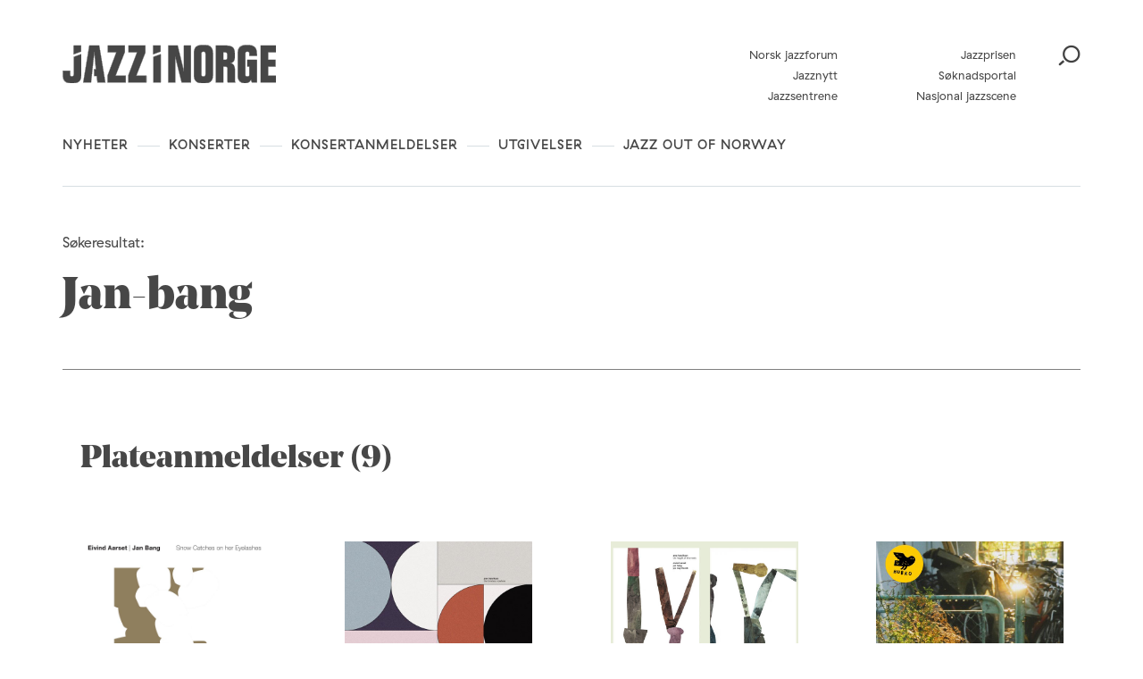

--- FILE ---
content_type: text/html; charset=UTF-8
request_url: https://jazzinorge.no/search/jan-bang/
body_size: 24797
content:
<!DOCTYPE html>
<html lang="nb-NO">
<head>
	<meta charset="UTF-8" />
	<meta http-equiv="x-ua-compatible" content="ie=edge" />
	<meta name="viewport" content="width=device-width, initial-scale=1" />
	<meta name='robots' content='noindex, follow' />
	<style>img:is([sizes="auto" i], [sizes^="auto," i]) { contain-intrinsic-size: 3000px 1500px }</style>
	
	<!-- This site is optimized with the Yoast SEO plugin v26.3 - https://yoast.com/wordpress/plugins/seo/ -->
	<title>You searched for jan-bang - Jazz i Norge</title>
	<meta property="og:locale" content="nb_NO" />
	<meta property="og:type" content="article" />
	<meta property="og:title" content="You searched for jan-bang - Jazz i Norge" />
	<meta property="og:url" content="https://jazzinorge.no/search/jan-bang/" />
	<meta property="og:site_name" content="Jazz i Norge" />
	<meta name="twitter:card" content="summary_large_image" />
	<meta name="twitter:title" content="You searched for jan-bang - Jazz i Norge" />
	<script type="application/ld+json" class="yoast-schema-graph">{"@context":"https://schema.org","@graph":[{"@type":["CollectionPage","SearchResultsPage"],"@id":"https://jazzinorge.no/?s=jan-bang","url":"https://jazzinorge.no/?s=jan-bang","name":"You searched for jan-bang - Jazz i Norge","isPartOf":{"@id":"https://jazzinorge.no/#website"},"primaryImageOfPage":{"@id":"#primaryimage"},"image":{"@id":"#primaryimage"},"thumbnailUrl":"https://jazzinorge.no/content/uploads/2022/09/Maja-Ratkje_1_Punkt-2022_fotoAlfSolbakken.jpg","breadcrumb":{"@id":"#breadcrumb"},"inLanguage":"nb-NO"},{"@type":"ImageObject","inLanguage":"nb-NO","@id":"#primaryimage","url":"https://jazzinorge.no/content/uploads/2022/09/Maja-Ratkje_1_Punkt-2022_fotoAlfSolbakken.jpg","contentUrl":"https://jazzinorge.no/content/uploads/2022/09/Maja-Ratkje_1_Punkt-2022_fotoAlfSolbakken.jpg","width":1500,"height":987,"caption":"Maja S. K. Ratkje utgjør Avant Joik sammen med Katarina Barruk på vokal og joik og Matti Aikio på levende bilder. Foto: Alf Solbakken/Punkt"},{"@type":"BreadcrumbList","@id":"#breadcrumb","itemListElement":[{"@type":"ListItem","position":1,"name":"Home","item":"https://jazzinorge.no/"},{"@type":"ListItem","position":2,"name":"You searched for jan-bang"}]},{"@type":"WebSite","@id":"https://jazzinorge.no/#website","url":"https://jazzinorge.no/","name":"Jazz i Norge","description":"Startsiden for norsk jazz","potentialAction":[{"@type":"SearchAction","target":{"@type":"EntryPoint","urlTemplate":"https://jazzinorge.no/?s={search_term_string}"},"query-input":{"@type":"PropertyValueSpecification","valueRequired":true,"valueName":"search_term_string"}}],"inLanguage":"nb-NO"}]}</script>
	<!-- / Yoast SEO plugin. -->


<link rel='dns-prefetch' href='//jazzinorge.no' />
<link rel='dns-prefetch' href='//js.createsend1.com' />
<link rel='dns-prefetch' href='//fonts.googleapis.com' />
		<!-- This site uses the Google Analytics by MonsterInsights plugin v9.9.0 - Using Analytics tracking - https://www.monsterinsights.com/ -->
		<!-- Note: MonsterInsights is not currently configured on this site. The site owner needs to authenticate with Google Analytics in the MonsterInsights settings panel. -->
					<!-- No tracking code set -->
				<!-- / Google Analytics by MonsterInsights -->
		<script type="text/javascript">
/* <![CDATA[ */
window._wpemojiSettings = {"baseUrl":"https:\/\/s.w.org\/images\/core\/emoji\/16.0.1\/72x72\/","ext":".png","svgUrl":"https:\/\/s.w.org\/images\/core\/emoji\/16.0.1\/svg\/","svgExt":".svg","source":{"concatemoji":"https:\/\/jazzinorge.no\/wp\/wp-includes\/js\/wp-emoji-release.min.js?ver=6.8.3"}};
/*! This file is auto-generated */
!function(s,n){var o,i,e;function c(e){try{var t={supportTests:e,timestamp:(new Date).valueOf()};sessionStorage.setItem(o,JSON.stringify(t))}catch(e){}}function p(e,t,n){e.clearRect(0,0,e.canvas.width,e.canvas.height),e.fillText(t,0,0);var t=new Uint32Array(e.getImageData(0,0,e.canvas.width,e.canvas.height).data),a=(e.clearRect(0,0,e.canvas.width,e.canvas.height),e.fillText(n,0,0),new Uint32Array(e.getImageData(0,0,e.canvas.width,e.canvas.height).data));return t.every(function(e,t){return e===a[t]})}function u(e,t){e.clearRect(0,0,e.canvas.width,e.canvas.height),e.fillText(t,0,0);for(var n=e.getImageData(16,16,1,1),a=0;a<n.data.length;a++)if(0!==n.data[a])return!1;return!0}function f(e,t,n,a){switch(t){case"flag":return n(e,"\ud83c\udff3\ufe0f\u200d\u26a7\ufe0f","\ud83c\udff3\ufe0f\u200b\u26a7\ufe0f")?!1:!n(e,"\ud83c\udde8\ud83c\uddf6","\ud83c\udde8\u200b\ud83c\uddf6")&&!n(e,"\ud83c\udff4\udb40\udc67\udb40\udc62\udb40\udc65\udb40\udc6e\udb40\udc67\udb40\udc7f","\ud83c\udff4\u200b\udb40\udc67\u200b\udb40\udc62\u200b\udb40\udc65\u200b\udb40\udc6e\u200b\udb40\udc67\u200b\udb40\udc7f");case"emoji":return!a(e,"\ud83e\udedf")}return!1}function g(e,t,n,a){var r="undefined"!=typeof WorkerGlobalScope&&self instanceof WorkerGlobalScope?new OffscreenCanvas(300,150):s.createElement("canvas"),o=r.getContext("2d",{willReadFrequently:!0}),i=(o.textBaseline="top",o.font="600 32px Arial",{});return e.forEach(function(e){i[e]=t(o,e,n,a)}),i}function t(e){var t=s.createElement("script");t.src=e,t.defer=!0,s.head.appendChild(t)}"undefined"!=typeof Promise&&(o="wpEmojiSettingsSupports",i=["flag","emoji"],n.supports={everything:!0,everythingExceptFlag:!0},e=new Promise(function(e){s.addEventListener("DOMContentLoaded",e,{once:!0})}),new Promise(function(t){var n=function(){try{var e=JSON.parse(sessionStorage.getItem(o));if("object"==typeof e&&"number"==typeof e.timestamp&&(new Date).valueOf()<e.timestamp+604800&&"object"==typeof e.supportTests)return e.supportTests}catch(e){}return null}();if(!n){if("undefined"!=typeof Worker&&"undefined"!=typeof OffscreenCanvas&&"undefined"!=typeof URL&&URL.createObjectURL&&"undefined"!=typeof Blob)try{var e="postMessage("+g.toString()+"("+[JSON.stringify(i),f.toString(),p.toString(),u.toString()].join(",")+"));",a=new Blob([e],{type:"text/javascript"}),r=new Worker(URL.createObjectURL(a),{name:"wpTestEmojiSupports"});return void(r.onmessage=function(e){c(n=e.data),r.terminate(),t(n)})}catch(e){}c(n=g(i,f,p,u))}t(n)}).then(function(e){for(var t in e)n.supports[t]=e[t],n.supports.everything=n.supports.everything&&n.supports[t],"flag"!==t&&(n.supports.everythingExceptFlag=n.supports.everythingExceptFlag&&n.supports[t]);n.supports.everythingExceptFlag=n.supports.everythingExceptFlag&&!n.supports.flag,n.DOMReady=!1,n.readyCallback=function(){n.DOMReady=!0}}).then(function(){return e}).then(function(){var e;n.supports.everything||(n.readyCallback(),(e=n.source||{}).concatemoji?t(e.concatemoji):e.wpemoji&&e.twemoji&&(t(e.twemoji),t(e.wpemoji)))}))}((window,document),window._wpemojiSettings);
/* ]]> */
</script>
<style id='wp-emoji-styles-inline-css' type='text/css'>

	img.wp-smiley, img.emoji {
		display: inline !important;
		border: none !important;
		box-shadow: none !important;
		height: 1em !important;
		width: 1em !important;
		margin: 0 0.07em !important;
		vertical-align: -0.1em !important;
		background: none !important;
		padding: 0 !important;
	}
</style>
<link rel='stylesheet' id='wp-block-library-css' href='https://jazzinorge.no/wp/wp-includes/css/dist/block-library/style.min.css?ver=6.8.3' type='text/css' media='all' />
<style id='classic-theme-styles-inline-css' type='text/css'>
/*! This file is auto-generated */
.wp-block-button__link{color:#fff;background-color:#32373c;border-radius:9999px;box-shadow:none;text-decoration:none;padding:calc(.667em + 2px) calc(1.333em + 2px);font-size:1.125em}.wp-block-file__button{background:#32373c;color:#fff;text-decoration:none}
</style>
<style id='t2-post-excerpt-style-inline-css' type='text/css'>
.wp-block-t2-post-excerpt p{margin:0}
</style>
<style id='t2-post-featured-image-style-inline-css' type='text/css'>
.wp-block-t2-post-featured-image{height:0;margin:0 0 1rem;overflow:hidden;padding-bottom:56%;position:relative}.wp-block-t2-post-featured-image img{height:100%;-o-object-fit:cover;object-fit:cover;position:absolute;width:100%}.wp-block-t2-post-featured-image.has-image-ratio-4-3{padding-bottom:75%}.wp-block-t2-post-featured-image.has-image-ratio-1-1{padding-bottom:100%}
</style>
<style id='t2-post-link-style-inline-css' type='text/css'>
.wp-block-t2-post-link{width:100%}.wp-block-t2-featured-single-post.has-background .wp-block-t2-post-link{padding-bottom:1rem}
</style>
<style id='t2-post-title-style-inline-css' type='text/css'>
.wp-block-t2-post-title{margin:0}.wp-block-t2-featured-single-post.has-background .wp-block-t2-post-title{padding:0 1rem}
</style>
<style id='global-styles-inline-css' type='text/css'>
:root{--wp--preset--aspect-ratio--square: 1;--wp--preset--aspect-ratio--4-3: 4/3;--wp--preset--aspect-ratio--3-4: 3/4;--wp--preset--aspect-ratio--3-2: 3/2;--wp--preset--aspect-ratio--2-3: 2/3;--wp--preset--aspect-ratio--16-9: 16/9;--wp--preset--aspect-ratio--9-16: 9/16;--wp--preset--color--black: #000000;--wp--preset--color--cyan-bluish-gray: #abb8c3;--wp--preset--color--white: #ffffff;--wp--preset--color--pale-pink: #f78da7;--wp--preset--color--vivid-red: #cf2e2e;--wp--preset--color--luminous-vivid-orange: #ff6900;--wp--preset--color--luminous-vivid-amber: #fcb900;--wp--preset--color--light-green-cyan: #7bdcb5;--wp--preset--color--vivid-green-cyan: #00d084;--wp--preset--color--pale-cyan-blue: #8ed1fc;--wp--preset--color--vivid-cyan-blue: #0693e3;--wp--preset--color--vivid-purple: #9b51e0;--wp--preset--gradient--vivid-cyan-blue-to-vivid-purple: linear-gradient(135deg,rgba(6,147,227,1) 0%,rgb(155,81,224) 100%);--wp--preset--gradient--light-green-cyan-to-vivid-green-cyan: linear-gradient(135deg,rgb(122,220,180) 0%,rgb(0,208,130) 100%);--wp--preset--gradient--luminous-vivid-amber-to-luminous-vivid-orange: linear-gradient(135deg,rgba(252,185,0,1) 0%,rgba(255,105,0,1) 100%);--wp--preset--gradient--luminous-vivid-orange-to-vivid-red: linear-gradient(135deg,rgba(255,105,0,1) 0%,rgb(207,46,46) 100%);--wp--preset--gradient--very-light-gray-to-cyan-bluish-gray: linear-gradient(135deg,rgb(238,238,238) 0%,rgb(169,184,195) 100%);--wp--preset--gradient--cool-to-warm-spectrum: linear-gradient(135deg,rgb(74,234,220) 0%,rgb(151,120,209) 20%,rgb(207,42,186) 40%,rgb(238,44,130) 60%,rgb(251,105,98) 80%,rgb(254,248,76) 100%);--wp--preset--gradient--blush-light-purple: linear-gradient(135deg,rgb(255,206,236) 0%,rgb(152,150,240) 100%);--wp--preset--gradient--blush-bordeaux: linear-gradient(135deg,rgb(254,205,165) 0%,rgb(254,45,45) 50%,rgb(107,0,62) 100%);--wp--preset--gradient--luminous-dusk: linear-gradient(135deg,rgb(255,203,112) 0%,rgb(199,81,192) 50%,rgb(65,88,208) 100%);--wp--preset--gradient--pale-ocean: linear-gradient(135deg,rgb(255,245,203) 0%,rgb(182,227,212) 50%,rgb(51,167,181) 100%);--wp--preset--gradient--electric-grass: linear-gradient(135deg,rgb(202,248,128) 0%,rgb(113,206,126) 100%);--wp--preset--gradient--midnight: linear-gradient(135deg,rgb(2,3,129) 0%,rgb(40,116,252) 100%);--wp--preset--font-size--small: 13px;--wp--preset--font-size--medium: 20px;--wp--preset--font-size--large: 36px;--wp--preset--font-size--x-large: 42px;--wp--preset--spacing--20: 0.44rem;--wp--preset--spacing--30: 0.67rem;--wp--preset--spacing--40: 1rem;--wp--preset--spacing--50: 1.5rem;--wp--preset--spacing--60: 2.25rem;--wp--preset--spacing--70: 3.38rem;--wp--preset--spacing--80: 5.06rem;--wp--preset--shadow--natural: 6px 6px 9px rgba(0, 0, 0, 0.2);--wp--preset--shadow--deep: 12px 12px 50px rgba(0, 0, 0, 0.4);--wp--preset--shadow--sharp: 6px 6px 0px rgba(0, 0, 0, 0.2);--wp--preset--shadow--outlined: 6px 6px 0px -3px rgba(255, 255, 255, 1), 6px 6px rgba(0, 0, 0, 1);--wp--preset--shadow--crisp: 6px 6px 0px rgba(0, 0, 0, 1);}:where(.is-layout-flex){gap: 0.5em;}:where(.is-layout-grid){gap: 0.5em;}body .is-layout-flex{display: flex;}.is-layout-flex{flex-wrap: wrap;align-items: center;}.is-layout-flex > :is(*, div){margin: 0;}body .is-layout-grid{display: grid;}.is-layout-grid > :is(*, div){margin: 0;}:where(.wp-block-columns.is-layout-flex){gap: 2em;}:where(.wp-block-columns.is-layout-grid){gap: 2em;}:where(.wp-block-post-template.is-layout-flex){gap: 1.25em;}:where(.wp-block-post-template.is-layout-grid){gap: 1.25em;}.has-black-color{color: var(--wp--preset--color--black) !important;}.has-cyan-bluish-gray-color{color: var(--wp--preset--color--cyan-bluish-gray) !important;}.has-white-color{color: var(--wp--preset--color--white) !important;}.has-pale-pink-color{color: var(--wp--preset--color--pale-pink) !important;}.has-vivid-red-color{color: var(--wp--preset--color--vivid-red) !important;}.has-luminous-vivid-orange-color{color: var(--wp--preset--color--luminous-vivid-orange) !important;}.has-luminous-vivid-amber-color{color: var(--wp--preset--color--luminous-vivid-amber) !important;}.has-light-green-cyan-color{color: var(--wp--preset--color--light-green-cyan) !important;}.has-vivid-green-cyan-color{color: var(--wp--preset--color--vivid-green-cyan) !important;}.has-pale-cyan-blue-color{color: var(--wp--preset--color--pale-cyan-blue) !important;}.has-vivid-cyan-blue-color{color: var(--wp--preset--color--vivid-cyan-blue) !important;}.has-vivid-purple-color{color: var(--wp--preset--color--vivid-purple) !important;}.has-black-background-color{background-color: var(--wp--preset--color--black) !important;}.has-cyan-bluish-gray-background-color{background-color: var(--wp--preset--color--cyan-bluish-gray) !important;}.has-white-background-color{background-color: var(--wp--preset--color--white) !important;}.has-pale-pink-background-color{background-color: var(--wp--preset--color--pale-pink) !important;}.has-vivid-red-background-color{background-color: var(--wp--preset--color--vivid-red) !important;}.has-luminous-vivid-orange-background-color{background-color: var(--wp--preset--color--luminous-vivid-orange) !important;}.has-luminous-vivid-amber-background-color{background-color: var(--wp--preset--color--luminous-vivid-amber) !important;}.has-light-green-cyan-background-color{background-color: var(--wp--preset--color--light-green-cyan) !important;}.has-vivid-green-cyan-background-color{background-color: var(--wp--preset--color--vivid-green-cyan) !important;}.has-pale-cyan-blue-background-color{background-color: var(--wp--preset--color--pale-cyan-blue) !important;}.has-vivid-cyan-blue-background-color{background-color: var(--wp--preset--color--vivid-cyan-blue) !important;}.has-vivid-purple-background-color{background-color: var(--wp--preset--color--vivid-purple) !important;}.has-black-border-color{border-color: var(--wp--preset--color--black) !important;}.has-cyan-bluish-gray-border-color{border-color: var(--wp--preset--color--cyan-bluish-gray) !important;}.has-white-border-color{border-color: var(--wp--preset--color--white) !important;}.has-pale-pink-border-color{border-color: var(--wp--preset--color--pale-pink) !important;}.has-vivid-red-border-color{border-color: var(--wp--preset--color--vivid-red) !important;}.has-luminous-vivid-orange-border-color{border-color: var(--wp--preset--color--luminous-vivid-orange) !important;}.has-luminous-vivid-amber-border-color{border-color: var(--wp--preset--color--luminous-vivid-amber) !important;}.has-light-green-cyan-border-color{border-color: var(--wp--preset--color--light-green-cyan) !important;}.has-vivid-green-cyan-border-color{border-color: var(--wp--preset--color--vivid-green-cyan) !important;}.has-pale-cyan-blue-border-color{border-color: var(--wp--preset--color--pale-cyan-blue) !important;}.has-vivid-cyan-blue-border-color{border-color: var(--wp--preset--color--vivid-cyan-blue) !important;}.has-vivid-purple-border-color{border-color: var(--wp--preset--color--vivid-purple) !important;}.has-vivid-cyan-blue-to-vivid-purple-gradient-background{background: var(--wp--preset--gradient--vivid-cyan-blue-to-vivid-purple) !important;}.has-light-green-cyan-to-vivid-green-cyan-gradient-background{background: var(--wp--preset--gradient--light-green-cyan-to-vivid-green-cyan) !important;}.has-luminous-vivid-amber-to-luminous-vivid-orange-gradient-background{background: var(--wp--preset--gradient--luminous-vivid-amber-to-luminous-vivid-orange) !important;}.has-luminous-vivid-orange-to-vivid-red-gradient-background{background: var(--wp--preset--gradient--luminous-vivid-orange-to-vivid-red) !important;}.has-very-light-gray-to-cyan-bluish-gray-gradient-background{background: var(--wp--preset--gradient--very-light-gray-to-cyan-bluish-gray) !important;}.has-cool-to-warm-spectrum-gradient-background{background: var(--wp--preset--gradient--cool-to-warm-spectrum) !important;}.has-blush-light-purple-gradient-background{background: var(--wp--preset--gradient--blush-light-purple) !important;}.has-blush-bordeaux-gradient-background{background: var(--wp--preset--gradient--blush-bordeaux) !important;}.has-luminous-dusk-gradient-background{background: var(--wp--preset--gradient--luminous-dusk) !important;}.has-pale-ocean-gradient-background{background: var(--wp--preset--gradient--pale-ocean) !important;}.has-electric-grass-gradient-background{background: var(--wp--preset--gradient--electric-grass) !important;}.has-midnight-gradient-background{background: var(--wp--preset--gradient--midnight) !important;}.has-small-font-size{font-size: var(--wp--preset--font-size--small) !important;}.has-medium-font-size{font-size: var(--wp--preset--font-size--medium) !important;}.has-large-font-size{font-size: var(--wp--preset--font-size--large) !important;}.has-x-large-font-size{font-size: var(--wp--preset--font-size--x-large) !important;}
:where(.wp-block-post-template.is-layout-flex){gap: 1.25em;}:where(.wp-block-post-template.is-layout-grid){gap: 1.25em;}
:where(.wp-block-columns.is-layout-flex){gap: 2em;}:where(.wp-block-columns.is-layout-grid){gap: 2em;}
:root :where(.wp-block-pullquote){font-size: 1.5em;line-height: 1.6;}
</style>
<link rel='stylesheet' id='wpb-google-fonts-css' href='https://fonts.googleapis.com/css?family=Lato%3A400%2C700&#038;ver=6.8.3' type='text/css' media='all' />
<link rel='stylesheet' id='planck-style-css' href='https://jazzinorge.no/content/themes/jazzinorge/style.css?ver=6.8.3' type='text/css' media='all' />
<link rel='stylesheet' id='planck-main-css' href='https://jazzinorge.no/content/themes/jazzinorge/build/main.css?ver=1765362728' type='text/css' media='all' />
<link rel='stylesheet' id='tablepress-default-css' href='https://jazzinorge.no/content/plugins/tablepress/css/build/default.css?ver=3.2.6' type='text/css' media='all' />
<link rel='stylesheet' id='dashicons-css' href='https://jazzinorge.no/wp/wp-includes/css/dashicons.min.css?ver=6.8.3' type='text/css' media='all' />
<link rel='stylesheet' id='acf-global-css' href='https://jazzinorge.no/content/plugins/advanced-custom-fields-pro/assets/build/css/acf-global.min.css?ver=6.6.2' type='text/css' media='all' />
<link rel='stylesheet' id='acf-input-css' href='https://jazzinorge.no/content/plugins/advanced-custom-fields-pro/assets/build/css/acf-input.min.css?ver=6.6.2' type='text/css' media='all' />
<link rel='stylesheet' id='acf-pro-input-css' href='https://jazzinorge.no/content/plugins/advanced-custom-fields-pro/assets/build/css/pro/acf-pro-input.min.css?ver=6.6.2' type='text/css' media='all' />
<link rel='stylesheet' id='select2-css' href='https://jazzinorge.no/content/plugins/advanced-custom-fields-pro/assets/inc/select2/4/select2.min.css?ver=4.0.13' type='text/css' media='all' />
<link rel='stylesheet' id='acf-datepicker-css' href='https://jazzinorge.no/content/plugins/advanced-custom-fields-pro/assets/inc/datepicker/jquery-ui.min.css?ver=1.11.4' type='text/css' media='all' />
<link rel='stylesheet' id='acf-timepicker-css' href='https://jazzinorge.no/content/plugins/advanced-custom-fields-pro/assets/inc/timepicker/jquery-ui-timepicker-addon.min.css?ver=1.6.1' type='text/css' media='all' />
<link rel='stylesheet' id='wp-color-picker-css' href='https://jazzinorge.no/wp/wp-admin/css/color-picker.min.css?ver=6.8.3' type='text/css' media='all' />
<link rel='stylesheet' id='acf-input-image_crop-css' href='https://jazzinorge.no/content/plugins/acf-image-crop-add-on/css/input.css?ver=6.8.3' type='text/css' media='all' />
<link rel='stylesheet' id='imgareaselect-css' href='https://jazzinorge.no/wp/wp-includes/js/imgareaselect/imgareaselect.css?ver=0.9.8' type='text/css' media='all' />
<script type="text/javascript" src="https://js.createsend1.com/javascript/copypastesubscribeformlogic.js" id="jazznorge-createsend-thirdparty-script-js"></script>
<script type="text/javascript" src="https://jazzinorge.no/wp/wp-includes/js/jquery/jquery.min.js?ver=3.7.1" id="jquery-core-js"></script>
<script type="text/javascript" src="https://jazzinorge.no/wp/wp-includes/js/jquery/jquery-migrate.min.js?ver=3.4.1" id="jquery-migrate-js"></script>
<script type="text/javascript" src="https://jazzinorge.no/wp/wp-includes/js/jquery/ui/core.min.js?ver=1.13.3" id="jquery-ui-core-js"></script>
<script type="text/javascript" src="https://jazzinorge.no/wp/wp-includes/js/jquery/ui/mouse.min.js?ver=1.13.3" id="jquery-ui-mouse-js"></script>
<script type="text/javascript" src="https://jazzinorge.no/wp/wp-includes/js/jquery/ui/sortable.min.js?ver=1.13.3" id="jquery-ui-sortable-js"></script>
<script type="text/javascript" src="https://jazzinorge.no/wp/wp-includes/js/jquery/ui/resizable.min.js?ver=1.13.3" id="jquery-ui-resizable-js"></script>
<script type="text/javascript" id="acf-js-extra">
/* <![CDATA[ */
var acfL10n = {"Are you sure?":"Er du sikker?","Yes":"Ja","No":"Nei","Remove":"Fjern","Cancel":"Avbryt","Close modal":"Lukk modal","The changes you made will be lost if you navigate away from this page":"Endringene du har gjort vil g\u00e5 tapt om du navigerer bort fra denne siden.","Validation successful":"Validering vellykket","Validation failed":"Validering feilet","1 field requires attention":"1 felt krever oppmerksomhet","%d fields require attention":"%d felt krever oppmerksomhet","Edit field group":"Rediger feltgruppe","Select Image":"Velg bilde","Edit Image":"Rediger bilde","Update Image":"Oppdater bilde","All images":"Alle bilder","Select File":"Velg fil","Edit File":"Rediger fil","Update File":"Oppdater fil","Maximum values reached ( {max} values )":"Maksimal verdi n\u00e5dd ( {max} verdier )","Loading":"Laster","No matches found":"Ingen treff funnet","Sorry, this browser does not support geolocation":"Beklager, denne nettleseren st\u00f8tter ikke geolokalisering","Minimum rows not reached ({min} rows)":"Minimum antall rader n\u00e5dd ({min} rader)","Maximum rows reached ({max} rows)":"Maksimum antall rader n\u00e5dd ({max} rader)","layout":"oppsett","layouts":"oppsett","Fields":"Felter","Duplicate":"Dupliser","Delete":"Slett","Delete Layout":"Slett oppsett","This field requires at least {min} {label} {identifier}":"Dette feltet krever minst {min} {label} {identifier}","{available} {label} {identifier} available (max {max})":"{available} {label} {identifier} tilgjengelig (maks {max})","{required} {label} {identifier} required (min {min})":"{required} {label} {identifier} kreves (min {min})","Flexible Content requires at least 1 layout":"Fleksibelt innholdsfelt krever minst en layout","Add Image to Gallery":"Legg bildet til galleri","Maximum selection reached":"Maksimalt utvalg n\u00e5dd","Select.verb":"Velg","Edit.verb":"Rediger","Update.verb":"Oppdater","Uploaded to this post":"Lastet opp til dette innlegget","Expand Details":"Utvid detaljer","Collapse Details":"Trekk sammen detaljer","Restricted":"Begrenset"};
/* ]]> */
</script>
<script type="text/javascript" src="https://jazzinorge.no/content/plugins/advanced-custom-fields-pro/assets/build/js/acf.min.js?ver=6.6.2" id="acf-js"></script>
<script type="text/javascript" src="https://jazzinorge.no/wp/wp-includes/js/dist/dom-ready.min.js?ver=f77871ff7694fffea381" id="wp-dom-ready-js"></script>
<script type="text/javascript" src="https://jazzinorge.no/wp/wp-includes/js/dist/hooks.min.js?ver=4d63a3d491d11ffd8ac6" id="wp-hooks-js"></script>
<script type="text/javascript" src="https://jazzinorge.no/wp/wp-includes/js/dist/i18n.min.js?ver=5e580eb46a90c2b997e6" id="wp-i18n-js"></script>
<script type="text/javascript" id="wp-i18n-js-after">
/* <![CDATA[ */
wp.i18n.setLocaleData( { 'text direction\u0004ltr': [ 'ltr' ] } );
/* ]]> */
</script>
<script type="text/javascript" id="wp-a11y-js-translations">
/* <![CDATA[ */
( function( domain, translations ) {
	var localeData = translations.locale_data[ domain ] || translations.locale_data.messages;
	localeData[""].domain = domain;
	wp.i18n.setLocaleData( localeData, domain );
} )( "default", {"translation-revision-date":"2025-11-13 20:16:25+0000","generator":"GlotPress\/4.0.3","domain":"messages","locale_data":{"messages":{"":{"domain":"messages","plural-forms":"nplurals=2; plural=n != 1;","lang":"nb_NO"},"Notifications":["Varsler"]}},"comment":{"reference":"wp-includes\/js\/dist\/a11y.js"}} );
/* ]]> */
</script>
<script type="text/javascript" src="https://jazzinorge.no/wp/wp-includes/js/dist/a11y.min.js?ver=3156534cc54473497e14" id="wp-a11y-js"></script>
<script type="text/javascript" src="https://jazzinorge.no/content/plugins/advanced-custom-fields-pro/assets/build/js/acf-input.min.js?ver=6.6.2" id="acf-input-js"></script>
<script type="text/javascript" src="https://jazzinorge.no/content/plugins/advanced-custom-fields-pro/assets/build/js/pro/acf-pro-input.min.js?ver=6.6.2" id="acf-pro-input-js"></script>
<script type="text/javascript" src="https://jazzinorge.no/content/plugins/advanced-custom-fields-pro/assets/build/js/pro/acf-pro-ui-options-page.min.js?ver=6.6.2" id="acf-pro-ui-options-page-js"></script>
<script type="text/javascript" src="https://jazzinorge.no/content/plugins/advanced-custom-fields-pro/assets/inc/select2/4/select2.full.min.js?ver=4.0.13" id="select2-js"></script>
<script type="text/javascript" src="https://jazzinorge.no/wp/wp-includes/js/jquery/ui/datepicker.min.js?ver=1.13.3" id="jquery-ui-datepicker-js"></script>
<script type="text/javascript" id="jquery-ui-datepicker-js-after">
/* <![CDATA[ */
jQuery(function(jQuery){jQuery.datepicker.setDefaults({"closeText":"Lukk","currentText":"I dag","monthNames":["januar","februar","mars","april","mai","juni","juli","august","september","oktober","november","desember"],"monthNamesShort":["jan","feb","mar","apr","mai","jun","jul","aug","sep","okt","nov","des"],"nextText":"Neste","prevText":"Forrige","dayNames":["s\u00f8ndag","mandag","tirsdag","onsdag","torsdag","fredag","l\u00f8rdag"],"dayNamesShort":["s\u00f8n","man","tir","ons","tor","fre","l\u00f8r"],"dayNamesMin":["S","M","T","O","T","F","L"],"dateFormat":"d. MM yy","firstDay":1,"isRTL":false});});
/* ]]> */
</script>
<script type="text/javascript" src="https://jazzinorge.no/content/plugins/advanced-custom-fields-pro/assets/inc/timepicker/jquery-ui-timepicker-addon.min.js?ver=1.6.1" id="acf-timepicker-js"></script>
<script type="text/javascript" src="https://jazzinorge.no/wp/wp-includes/js/jquery/ui/draggable.min.js?ver=1.13.3" id="jquery-ui-draggable-js"></script>
<script type="text/javascript" src="https://jazzinorge.no/wp/wp-includes/js/jquery/ui/slider.min.js?ver=1.13.3" id="jquery-ui-slider-js"></script>
<script type="text/javascript" src="https://jazzinorge.no/wp/wp-includes/js/jquery/jquery.ui.touch-punch.js?ver=0.2.2" id="jquery-touch-punch-js"></script>
<script type="text/javascript" src="https://jazzinorge.no/wp/wp-admin/js/iris.min.js?ver=1.0.7" id="iris-js"></script>
<script type="text/javascript" id="wp-color-picker-js-translations">
/* <![CDATA[ */
( function( domain, translations ) {
	var localeData = translations.locale_data[ domain ] || translations.locale_data.messages;
	localeData[""].domain = domain;
	wp.i18n.setLocaleData( localeData, domain );
} )( "default", {"translation-revision-date":"2025-11-13 20:14:48+0000","generator":"GlotPress\/4.0.3","domain":"messages","locale_data":{"messages":{"":{"domain":"messages","plural-forms":"nplurals=2; plural=n != 1;","lang":"nb_NO"},"Clear color":["Fjern farge"],"Select default color":["Velg standardfarge"],"Color value":["Fargeverdi"],"Select Color":["Velg farge"],"Clear":["T\u00f8m"],"Default":["Standard"]}},"comment":{"reference":"wp-admin\/js\/color-picker.js"}} );
/* ]]> */
</script>
<script type="text/javascript" src="https://jazzinorge.no/wp/wp-admin/js/color-picker.min.js?ver=6.8.3" id="wp-color-picker-js"></script>
<script type="text/javascript" src="https://jazzinorge.no/content/plugins/advanced-custom-fields-pro/assets/inc/color-picker-alpha/wp-color-picker-alpha.js?ver=3.0.0" id="acf-color-picker-alpha-js"></script>
<script type="text/javascript" src="https://jazzinorge.no/wp/wp-includes/js/imgareaselect/jquery.imgareaselect.min.js?ver=6.8.3" id="imgareaselect-js"></script>
<script type="text/javascript" src="https://jazzinorge.no/content/plugins/acf-image-crop-add-on/js/input.js?ver=6.8.3" id="acf-input-image_crop-js"></script>
<link rel="https://api.w.org/" href="https://jazzinorge.no/wp-json/" />	<style type="text/css">
		.video-container { position: relative; padding-bottom: 56.25%; height: 0; overflow: hidden; }
		.video-container iframe, .video-container object, .video-container embed, .video-container video { position: absolute; top: 0; left: 0; width: 100%; height: 100%; }
	</style>
	<link rel="icon" href="https://jazzinorge.no/content/uploads/cache/2018/10/cropped-favicon/3936918829.png" sizes="32x32" />
<link rel="icon" href="https://jazzinorge.no/content/uploads/cache/2018/10/cropped-favicon/3274074766.png" sizes="192x192" />
<link rel="apple-touch-icon" href="https://jazzinorge.no/content/uploads/cache/2018/10/cropped-favicon/1685650192.png" />
<meta name="msapplication-TileImage" content="https://jazzinorge.no/content/uploads/cache/2018/10/cropped-favicon/472116121.png" />
</head>
<body class="search search-results wp-theme-jazzinorge jazzinorge ">

<a class="skip-link screen-reader-text" href="#content">
	Skip to content</a>
<header id="main-header" class="site-header jazzinorge">



<div class="header-inner">

	<div class="left-header-area">

		
						<a href="https://jazzinorge.no"><img class="site-logo" src="https://jazzinorge.no/content/themes/jazzinorge/src/images/jazzinorge_logo_graa.svg" alt="Jazz i Norge"></a>
		
		<nav class="main-menu">
			<div class="menu-hovedmeny-container"><ul id="menu-hovedmeny" class="menu"><li id="menu-item-30597" class="menu-item menu-item-type-post_type menu-item-object-page current_page_parent menu-item-30597"><a href="https://jazzinorge.no/nyheter/">Nyheter</a></li>
<li id="menu-item-30596" class="menu-item menu-item-type-post_type menu-item-object-page menu-item-30596"><a href="https://jazzinorge.no/konsertkalender/">Konserter</a></li>
<li id="menu-item-30619" class="menu-item menu-item-type-post_type menu-item-object-page menu-item-30619"><a href="https://jazzinorge.no/konsertanmeldelser/">Konsertanmeldelser</a></li>
<li id="menu-item-30608" class="menu-item menu-item-type-custom menu-item-object-custom menu-item-30608"><a href="/utgivelser/">Utgivelser</a></li>
<li id="menu-item-74687" class="menu-item menu-item-type-custom menu-item-object-custom menu-item-74687"><a href="https://www.jazzoutofnorway.no">JAZZ OUT OF NORWAY</a></li>
</ul></div>			<div class="show-mobile">

				<ul class="network-menu">
				<li id="menu-item-64804" class="menu-item menu-item-type-custom menu-item-object-custom menu-item-64804"><a href="https://jazzprisen.no/">jazzprisen.no</a></li>
<li id="menu-item-30605" class="menu-item menu-item-type-custom menu-item-object-custom menu-item-has-children menu-item-30605"><a href="#">Regionale jazzsentre</a>
<ul class="sub-menu">
	<li id="menu-item-30628" class="menu-item menu-item-type-custom menu-item-object-custom menu-item-30628"><a href="https://nordnorsk.jazzinorge.no">Nordnorsk jazzsenter</a></li>
	<li id="menu-item-30625" class="menu-item menu-item-type-custom menu-item-object-custom menu-item-30625"><a href="https://midtnorsk.jazzinorge.no">Midtnorsk jazzsenter</a></li>
	<li id="menu-item-30626" class="menu-item menu-item-type-custom menu-item-object-custom menu-item-30626"><a href="https://vestnorsk.jazzinorge.no">Vestnorsk jazzsenter</a></li>
	<li id="menu-item-30627" class="menu-item menu-item-type-custom menu-item-object-custom menu-item-30627"><a href="https://ostnorsk.jazzinorge.no">Østnorsk jazzsenter</a></li>
	<li id="menu-item-30606" class="menu-item menu-item-type-custom menu-item-object-custom menu-item-30606"><a href="https://sornorsk.jazzinorge.no/">Sørnorsk jazzsenter</a></li>
</ul>
</li>
<li id="menu-item-30607" class="hide-jazzforum menu-item menu-item-type-custom menu-item-object-custom menu-item-30607"><a href="https://jazzforum.jazzinorge.no/">Norsk jazzforum</a></li>
<li id="menu-item-30738" class="show-jazzforum menu-item menu-item-type-custom menu-item-object-custom menu-item-30738"><a href="https://jazzforum.jazzinorge.no/tilskuddsordninger/">Søknadsportal</a></li>
<li id="menu-item-45678" class="show-jazzforum menu-item menu-item-type-custom menu-item-object-custom menu-item-45678"><a href="https://online.superoffice.com/Cust20564/CS/scripts/customer.fcgi">Medlemssider</a></li>
				<li class="menu-item"><a href="https://jazzinorge.no/">Jazz i Norge</a></li>
				</ul>

			</div>

		</nav>

	</div>

	
	<div class="right-header-area">

		<nav class="secondary-menu">
			<div class="menu-secondary-menu-container"><ul id="menu-secondary-menu" class="menu"><li id="menu-item-33" class="menu-item menu-item-type-custom menu-item-object-custom menu-item-33"><a href="https://jazzforum.jazzinorge.no">Norsk jazzforum</a></li>
<li id="menu-item-64652" class="menu-item menu-item-type-custom menu-item-object-custom menu-item-64652"><a href="https://jazzprisen.no/">Jazzprisen</a></li>
<li id="menu-item-7" class="menu-item menu-item-type-custom menu-item-object-custom menu-item-7"><a href="http://jazznytt.jazzinorge.no/">Jazznytt</a></li>
<li id="menu-item-30623" class="menu-item menu-item-type-custom menu-item-object-custom menu-item-30623"><a href="https://jazzforum.jazzinorge.no/tilskuddsordninger/">Søknadsportal</a></li>
<li id="menu-item-34" class="menu-item menu-item-type-custom menu-item-object-custom menu-item-has-children menu-item-34"><a href="#">Jazzsentrene</a>
<ul class="sub-menu">
	<li id="menu-item-40" class="menu-item menu-item-type-custom menu-item-object-custom menu-item-40"><a href="https://nordnorsk.jazzinorge.no">Nordnorsk jazzsenter</a></li>
	<li id="menu-item-35" class="menu-item menu-item-type-custom menu-item-object-custom menu-item-35"><a href="https://midtnorsk.jazzinorge.no">Midtnorsk jazzsenter</a></li>
	<li id="menu-item-36" class="menu-item menu-item-type-custom menu-item-object-custom menu-item-36"><a href="https://vestnorsk.jazzinorge.no">Vestnorsk jazzsenter</a></li>
	<li id="menu-item-37" class="menu-item menu-item-type-custom menu-item-object-custom menu-item-37"><a href="https://ostnorsk.jazzinorge.no">Østnorsk jazzsenter</a></li>
	<li id="menu-item-38" class="menu-item menu-item-type-custom menu-item-object-custom menu-item-38"><a href="https://sornorsk.jazzinorge.no">Sørnorsk jazzsenter</a></li>
</ul>
</li>
<li id="menu-item-30624" class="menu-item menu-item-type-custom menu-item-object-custom menu-item-30624"><a href="http://nasjonaljazzscene.no">Nasjonal jazzscene</a></li>
</ul></div>		</nav>

	</div>

	
	
	
	<a href="javascript://" class="search-trigger search-icon"></a>
	<a href="javascript://" class="menu-trigger"></a>

</div>


</header>
<div id="content" class="wrap container" role="document">
	<main class="main">
		
<div class="page-header content">

	<div class="label">Søkeresultat:</div>

	<h1>Jan-bang</h1>

	
</div>

<article class="post-63774 review type-review status-publish has-post-thumbnail hentry tag-anders-engen tag-anneli-drecker tag-audun-erlien tag-avant-joik tag-bendik-baksaas tag-benedikte-klow-askedalen tag-bugge-wesseltoft tag-eivind-aarset tag-erik-honore tag-etienne-renard tag-fredrik-hoyer tag-jan-bang tag-katarina-barruk tag-kirke-karja tag-ludwig-wandinger tag-maja-s-k-ratkje tag-matti-aikio tag-nils-petter-molvaer tag-punkt tag-punkt-editions tag-sebastian-studnitzky tag-simin-tander tag-tobias-gronborg anmeldelsestype-konsert">

	<div class="content">


		<div class="search-section">

	<h3>Plateanmeldelser (9)</h3>
<div class="list-wrapper">
	<ul class="list-grid ">
<li class="review review-tiny ">

	<a href="https://jazzinorge.no/anmeldelse/og-bakom-synger-stemningen/">

		<img class="cover" src="https://jazzinorge.no/content/uploads/2020/03/Bang_Aarset.jpg" alt="Plateomslag">

		<div class="album-details">

			<div class="artist">Eivind Aarset / Jan Bang</div>
			<div class="album-title">«Snow Catches on her Eyelashes»</div>

		</div>

		
	</a>

</li>
<li class="review review-tiny ">

	<a href="https://jazzinorge.no/anmeldelse/lyden-av-verdifullt-arvemateriale/">

		<img class="cover" src="https://jazzinorge.no/content/uploads/2019/10/Arve-Henriksen_-The-Timeless-Nowhere.jpg" alt="Plateomslag">

		<div class="album-details">

			<div class="artist">Arve Henriksen</div>
			<div class="album-title">«The Timeless Nowhere»</div>

		</div>

		
	</a>

</li>
<li class="review review-tiny ">

	<a href="https://jazzinorge.no/anmeldelse/skjorhetens-mester-lofter-trompeten/">

		<img class="cover" src="https://jazzinorge.no/content/uploads/2018/09/Arve-Henriksen_The-Height-of-the-Reeds.jpg" alt="Plateomslag">

		<div class="album-details">

			<div class="artist">Arve Henriksen</div>
			<div class="album-title">«The Height of the Reeds»</div>

		</div>

		
	</a>

</li>
<li class="review review-tiny ">

	<a href="https://jazzinorge.no/anmeldelse/moden-debut/">

		<img class="cover" src="https://jazzinorge.no/content/uploads/2014/10/Erik-Honore_Heliographs.jpg" alt="Plateomslag">

		<div class="album-details">

			<div class="artist">Erik Honoré</div>
			<div class="album-title">«Heliographs»</div>

		</div>

		
	</a>

</li>
	</ul>
</div>
</div>
	
		<div class="search-section">

	<h3>Nyheter (72)</h3>
<div class="archive-post-wrapper"><article class="news news-archive-post">

	<div class="image">
				<a href="https://jazzinorge.no/2019/09/17/europeisk-jazz-samlet/">
			<img src="https://jazzinorge.no/content/uploads/cache/2019/09/EJC2019_gruppefoto-1024x576/4055998073.jpg" alt="Europeisk jazz samlet">
		</a>
			</div>

	<div class="text">

					<div class="category-tag">Nyheter</div>
		
		<a href="https://jazzinorge.no/2019/09/17/europeisk-jazz-samlet/">

							<h3>Europeisk jazz samlet</h3>
			
		</a>

		<p class="ingress">
			Nærmere 400 jazzaktører fra hele Europa var samlet da Europe Jazz Network arrangerte generalforsamling og konferansen European Jazz Conference 2019 i Novara, Italia. 		</p>

					<div class="byline-wrapper">

	<div class="byline">
		Norsk jazzforum	</div>

</div>
		
	</div>

</article>
</div><div class="archive-post-wrapper"><article class="news news-archive-post">

	<div class="image">
				<a href="https://jazzinorge.no/2024/09/04/tjue-ar-med-grensesprengende-opplevelser/">
			<img src="https://jazzinorge.no/content/uploads/cache/2021/04/Nils-Petter-Molvaer_190814_0910_pp-roberto-cifarelli-1-777x1024/170137399.jpg" alt="Tjue år med grensesprengende opplevelser">
		</a>
			</div>

	<div class="text">

					<div class="category-tag">Nyhet</div>
		
		<a href="https://jazzinorge.no/2024/09/04/tjue-ar-med-grensesprengende-opplevelser/">

							<h3>Tjue år med grensesprengende opplevelser</h3>
			
		</a>

		<p class="ingress">
			Punkt-festivalen i Kristiansand åpner sin tjuende utgave torsdag 5. september. - En feiring av to tiår med innovasjon og samarbeid, sier arrangør Erik Honoré.  Nils Petter Molvær hedres som årets som Artist in Residence.		</p>

		
	</div>

</article>
</div><div class="archive-post-wrapper"><article class="news news-archive-post">

	<div class="image">
				<a href="https://jazzinorge.no/2018/10/18/hyller-jan-erik-kongshaug-med-egen-kongshaugfestival/">
			<img src="https://jazzinorge.no/content/uploads/cache/2018/10/Hovedplakat50x70-korrektur2-002-1024x748/1880535043.jpg" alt="Hyller Jan Erik Kongshaug med egen Kongshaugfestival">
		</a>
			</div>

	<div class="text">

					<div class="category-tag">Nyhet</div>
		
		<a href="https://jazzinorge.no/2018/10/18/hyller-jan-erik-kongshaug-med-egen-kongshaugfestival/">

							<h3>Hyller Jan Erik Kongshaug med egen Kongshaugfestival</h3>
			
		</a>

		<p class="ingress">
			Det er de færreste forunt å bli hedret med en egen festival, men neste år feires lydguru Jan Erik Kongshaug med en tredagers festival på Cosmopolite og Belleville.		</p>

		
	</div>

</article>
</div><div class="archive-post-wrapper"><article class="news news-archive-post">

	<div class="image">
				<a href="https://jazzinorge.no/2020/08/24/ukas-jazzprofil-punkt/">
			<img src="https://jazzinorge.no/content/uploads/cache/2020/08/Erik-Honoré_Jan-Bang_Photo-Alf-Solbakken-1024x778/2887047353.jpg" alt="UKAS JAZZPROFIL: Punkt">
		</a>
			</div>

	<div class="text">

					<div class="category-tag">Ukas Jazzprofil</div>
		
		<a href="https://jazzinorge.no/2020/08/24/ukas-jazzprofil-punkt/">

							<h3>UKAS JAZZPROFIL: Punkt</h3>
			
		</a>

		<p class="ingress">
			Om halvannen uke starter Punkt, festivalen som med sitt unike konsept har etablert seg langt utenfor landets grenser. Vi har tatt en prat med den ene punkt-halvdelen, Erik Honoré.		</p>

		
	</div>

</article>
</div>

		<div class="content">
			<div class="read-more-link">
				<a href="https://jazzinorge.no/nyheter/?s=jan-bang">Se flere resultater</a>
			</div>
		</div>

	</div>

		<div class="search-section">

	<h3>Konsertanmeldelser (34)</h3>
<div class="archive-post-wrapper"><article class="news concert-review news-archive-post">

	<div class="image">
		<a href="https://jazzinorge.no/anmeldelse/avant-joik-og-unge-europeiske-musikere-hever-kvelden/">
			<img src="https://jazzinorge.no/content/uploads/cache/2022/09/Maja-Ratkje_1_Punkt-2022_fotoAlfSolbakken-1024x674/404718979.jpg" alt="Avant Joik og unge europeiske musikere hever kvelden">
		</a>
	</div>

	<div class="text">


		<div class="concert-info">

			
							<div class="location">Punkt festivalen – Teateret, Kristiansand, 2. september 2022</div>
			
			<div class="line"></div>

		</div>

		<a href="https://jazzinorge.no/anmeldelse/avant-joik-og-unge-europeiske-musikere-hever-kvelden/">

							<h3>Avant Joik og unge europeiske musikere hever kvelden</h3>
			
		</a>

		<p class="ingress">
			Festivalen sprer seg over svært mange flater denne andre dagen, ikke alle like spennende.		</p>

	</div>

</article>
</div><div class="archive-post-wrapper"><article class="news concert-review news-archive-post">

	<div class="image">
		<a href="https://jazzinorge.no/anmeldelse/det-blir-noen-riktig-fine-oyeblikk-i-kveld-ogsa/">
			<img src="https://jazzinorge.no/content/uploads/cache/2019/09/Kim-Myhr_1punkt2019_fotoPetterSandell-1024x684/412478987.jpg" alt="Det blir noen riktig fine øyeblikk i kveld også">
		</a>
	</div>

	<div class="text">


		<div class="concert-info">

			
							<div class="location">PUNKT festivalen – Kristiansand, lørdag 7. september 2019</div>
			
			<div class="line"></div>

		</div>

		<a href="https://jazzinorge.no/anmeldelse/det-blir-noen-riktig-fine-oyeblikk-i-kveld-ogsa/">

							<h3>Det blir noen riktig fine øyeblikk i kveld også</h3>
			
		</a>

		<p class="ingress">
			Punktfestivalen mestrer kunsten å sette sammen velfungerende dagsprogram.		</p>

	</div>

</article>
</div><div class="archive-post-wrapper"><article class="news concert-review news-archive-post">

	<div class="image">
		<a href="https://jazzinorge.no/anmeldelse/gjennom-krisen-med-hevet-hode/">
			<img src="https://jazzinorge.no/content/uploads/cache/2020/09/AudunKleive_Punkt2020_fotoPetterSandell-1024x684/208199182.jpg" alt="Gjennom krisen med hevet hode">
		</a>
	</div>

	<div class="text">


		<div class="concert-info">

			
							<div class="location">Punkt, Kristiansand – 5. september 2020</div>
			
			<div class="line"></div>

		</div>

		<a href="https://jazzinorge.no/anmeldelse/gjennom-krisen-med-hevet-hode/">

							<h3>Gjennom krisen med hevet hode</h3>
			
		</a>

		<p class="ingress">
			Punkt-festivalen har imponert med ypperlig innhold også i år.		</p>

	</div>

</article>
</div><div class="archive-post-wrapper"><article class="news concert-review news-archive-post">

	<div class="image">
		<a href="https://jazzinorge.no/anmeldelse/reinsdyr-og-elver/">
			<img src="https://jazzinorge.no/content/uploads/cache/2025/09/Benedicte-Maurseth_2_Punkt-2025_foto-Alf-Solbakken-1024x667/2846880892.jpg" alt="Reinsdyr og elver">
		</a>
	</div>

	<div class="text">


		<div class="concert-info">

			
							<div class="location">Punkt festivalen - lørdag 6. september 2025</div>
			
			<div class="line"></div>

		</div>

		<a href="https://jazzinorge.no/anmeldelse/reinsdyr-og-elver/">

							<h3>Reinsdyr og elver</h3>
			
		</a>

		<p class="ingress">
			FESTIVAL: Punkt setter punktum for i år, med flere toppturer på samme kveld .		</p>

	</div>

</article>
</div></div>

			<ul class="concert-list full"><li class="concert-date"><h4>I dag</h4></li><li class="concert-item">

	<a href="https://jazzinorge.no/arrangement/sanger-om-a-hore-til-en-hyllest-til-keith-jarrett/">

		<div class="image">
		
						<img src="https://jazzinorge.no/content/uploads/cache/2025/12/facebookevent4-2-300x157/860291617.jpg" alt="‘Sanger Om Å Høre Til’ -en hyllest til Keith Jarrett">
			
				</div>

		<div class="time numbers-font">
			19:00		</div>

		<div class="info">
			<div class="title">‘Sanger Om Å Høre Til’ -en hyllest til Keith Jarrett</div>
			<div class="location"><span class="mobile-time">19:00 / </span>Dokkhuset Scene / Dokkhuset, Trondheim</div>
		</div>

				<div class="city">
			<a href="https://jazzinorge.no/konsertkalender/?city=trondheim">
				Trondheim			</a>
		</div>
		
	</a>

</li>
<li class="concert-item">

	<a href="https://jazzinorge.no/arrangement/global-oslo-music-og-kampenjazz-solo-diarras-yimenga/">

		<div class="image">
		
						<img src="https://jazzinorge.no/content/uploads/cache/2026/01/Solo-versjon-2-300x200/3792712911.png" alt="Global Oslo Music og Kampenjazz: Solo Diarras Yimenga">
			
				</div>

		<div class="time numbers-font">
			20:00		</div>

		<div class="info">
			<div class="title">Global Oslo Music og Kampenjazz: Solo Diarras Yimenga</div>
			<div class="location"><span class="mobile-time">20:00 / </span>Global Oslo Music og Kampenjazz / Nordic Black Theatre - Cafeteateret, Oslo</div>
		</div>

				<div class="city">
			<a href="https://jazzinorge.no/konsertkalender/?city=oslo">
				Oslo			</a>
		</div>
		
	</a>

</li>
<li class="concert-date"><h4>I morgen</h4></li><li class="concert-item">

	<a href="https://jazzinorge.no/arrangement/bjo2026-glass-tidsmaskinen/">

		<div class="image">
		
						<img src="https://jazzinorge.no/content/uploads/cache/2026/01/glass-300x157/2977489050.jpg" alt="BJO2026: Glass &#8211; «Tidsmaskinen»">
			
				</div>

		<div class="time numbers-font">
			21:00		</div>

		<div class="info">
			<div class="title">BJO2026: Glass &#8211; «Tidsmaskinen»</div>
			<div class="location"><span class="mobile-time">21:00 / </span>Bodø Jazz Open / Beddingen Kulturhus, Bodø</div>
		</div>

				<div class="city">
			<a href="https://jazzinorge.no/konsertkalender/?city=bod%25c3%25b8">
				Bodø			</a>
		</div>
		
	</a>

</li>
<li class="concert-date"><h4>27. januar</h4></li><li class="concert-item">

	<a href="https://jazzinorge.no/arrangement/come-dine-with-silje-nergaard/">

		<div class="image">
		
						<img src="https://jazzinorge.no/content/uploads/cache/2025/10/Silje-Nergaard-01_Hans-Olav-Forsang-web-195x300/3029384494.jpeg" alt="Come Dine With Silje Nergaard">
			
				</div>

		<div class="time numbers-font">
			18:00		</div>

		<div class="info">
			<div class="title">Come Dine With Silje Nergaard</div>
			<div class="location"><span class="mobile-time">18:00 / </span>Sommerro / Sommerro, Oslo</div>
		</div>

				<div class="city">
			<a href="https://jazzinorge.no/konsertkalender/?city=oslo">
				Oslo			</a>
		</div>
		
	</a>

</li>
<li class="concert-date"><h4>28. januar</h4></li><li class="concert-item">

	<a href="https://jazzinorge.no/arrangement/bjo2026-jan-gunnar-hoff-med-artisk-filharmoni-50-years-in-music-jubileumsfest/">

		<div class="image">
		
						<img src="https://jazzinorge.no/content/uploads/cache/2026/01/BJO26_artist_JG_Hoff_1920-x-1200-300x188/284203446.png" alt="BJO2026: Jan Gunnar Hoff med Artisk Filharmoni &laquo;50 Years in Music &#8211; Jubileumsfest&raquo;">
			
				</div>

		<div class="time numbers-font">
			18:00		</div>

		<div class="info">
			<div class="title">BJO2026: Jan Gunnar Hoff med Artisk Filharmoni &laquo;50 Years in Music &#8211; Jubileumsfest&raquo;</div>
			<div class="location"><span class="mobile-time">18:00 / </span>Bodø Jazz Open / Stormen Konserthus, Bodø</div>
		</div>

				<div class="city">
			<a href="https://jazzinorge.no/konsertkalender/?city=bod%25c3%25b8">
				Bodø			</a>
		</div>
		
	</a>

</li>
<li class="concert-item">

	<a href="https://jazzinorge.no/arrangement/billy-meier/">

		<div class="image">
		
						<img src="https://jazzinorge.no/content/uploads/cache/2026/01/1920x1005-Billy-Meyer-300x157/673714159.png" alt="Billy Meier">
			
				</div>

		<div class="time numbers-font">
			20:00		</div>

		<div class="info">
			<div class="title">Billy Meier</div>
			<div class="location"><span class="mobile-time">20:00 / </span>Nasjonal jazzscene / Nasjonal jazzscene, Oslo</div>
		</div>

				<div class="city">
			<a href="https://jazzinorge.no/konsertkalender/?city=oslo">
				Oslo			</a>
		</div>
		
	</a>

</li>
<li class="concert-date"><h4>29. januar</h4></li><li class="concert-item">

	<a href="https://jazzinorge.no/arrangement/as-jazz-the-nowhere-men/">

		<div class="image">
		
						<img src="https://jazzinorge.no/content/uploads/cache/2025/11/nowhere-men-face-300x169/2221574988.png" alt="Ås jazz: The Nowhere Men">
			
				</div>

		<div class="time numbers-font">
			19:00		</div>

		<div class="info">
			<div class="title">Ås jazz: The Nowhere Men</div>
			<div class="location"><span class="mobile-time">19:00 / </span>Ås Jazz / Ås kulturhus, Ås</div>
		</div>

				<div class="city">
			<a href="https://jazzinorge.no/konsertkalender/?city=as">
				Ås			</a>
		</div>
		
	</a>

</li>
<li class="concert-item">

	<a href="https://jazzinorge.no/arrangement/kullebunden-jazz-20-ar-henning-mankells-driving-miles-teaterforestilling/">

		<div class="image">
		
						<img src="https://jazzinorge.no/content/uploads/cache/2025/11/Event_40079-300x169/1754522257.jpg" alt="Kullebunden Jazz 20 år: Henning Mankells Driving Miles – Teaterforestilling">
			
				</div>

		<div class="time numbers-font">
			19:30		</div>

		<div class="info">
			<div class="title">Kullebunden Jazz 20 år: Henning Mankells Driving Miles – Teaterforestilling</div>
			<div class="location"><span class="mobile-time">19:30 / </span>Kullebunden Jazz / Kolben Kulturhus, Kolbotn</div>
		</div>

				<div class="city">
			<a href="https://jazzinorge.no/konsertkalender/?city=kolbotn">
				Kolbotn			</a>
		</div>
		
	</a>

</li>
<li class="concert-item">

	<a href="https://jazzinorge.no/arrangement/bjo2026-stian-carstensen-sveinar-aase-pa-grensen-til-allsang/">

		<div class="image">
		
						<img src="https://jazzinorge.no/content/uploads/cache/2026/01/BJO26_artist_Sveinar-Aase-og-Stian-Carstensen_1920-x-1200-300x188/2072517106.png" alt="BJO2026: Stian Carstensen &amp; Sveinar Aase // På grensen til allsang">
			
				</div>

		<div class="time numbers-font">
			19:30		</div>

		<div class="info">
			<div class="title">BJO2026: Stian Carstensen &amp; Sveinar Aase // På grensen til allsang</div>
			<div class="location"><span class="mobile-time">19:30 / </span>Bodø Jazz Open / Beddingen Kulturhus, Bodø</div>
		</div>

				<div class="city">
			<a href="https://jazzinorge.no/konsertkalender/?city=bod%25c3%25b8">
				Bodø			</a>
		</div>
		
	</a>

</li>
<li class="concert-item">

	<a href="https://jazzinorge.no/arrangement/vika-band-9/">

		<div class="image">
		
						<img src="https://jazzinorge.no/content/uploads/cache/2026/01/Vika-Band-300x169/3018147081.jpg" alt="Vika Band">
			
				</div>

		<div class="time numbers-font">
			19:30		</div>

		<div class="info">
			<div class="title">Vika Band</div>
			<div class="location"><span class="mobile-time">19:30 / </span>Asker Jazzklubb / Lancelot, Torvveien 12C</div>
		</div>

				<div class="city">
			<a href="https://jazzinorge.no/konsertkalender/?city=torvveien-12c">
				Torvveien 12C			</a>
		</div>
		
	</a>

</li>
<li class="concert-item">

	<a href="https://jazzinorge.no/arrangement/tuva-halse-quintet-6/">

		<div class="image">
		
						<img src="https://jazzinorge.no/content/uploads/cache/2026/01/1920x1005-01-Tuva-Halse-Quintet-foto-Amanda-Iversen-Orlich-300x157/1020506128.png" alt="Tuva Halse Quintet">
			
				</div>

		<div class="time numbers-font">
			20:00		</div>

		<div class="info">
			<div class="title">Tuva Halse Quintet</div>
			<div class="location"><span class="mobile-time">20:00 / </span>Nasjonal jazzscene / Nasjonal jazzscene, Oslo</div>
		</div>

				<div class="city">
			<a href="https://jazzinorge.no/konsertkalender/?city=oslo">
				Oslo			</a>
		</div>
		
	</a>

</li>
<li class="concert-date"><h4>30. januar</h4></li><li class="concert-item">

	<a href="https://jazzinorge.no/arrangement/jazzfilm-ruinas-circulares/">

		<div class="image">
		
						<img src="https://jazzinorge.no/content/uploads/cache/2025/11/ruinas-sq-300x300/2723237346.png" alt="Jazzfilm: Ruinas Circulares">
			
				</div>

		<div class="time numbers-font">
			18:00		</div>

		<div class="info">
			<div class="title">Jazzfilm: Ruinas Circulares</div>
			<div class="location"><span class="mobile-time">18:00 / </span>Ås Jazz / Ås kulturhus, Ås</div>
		</div>

				<div class="city">
			<a href="https://jazzinorge.no/konsertkalender/?city=as">
				Ås			</a>
		</div>
		
	</a>

</li>
<li class="concert-item">

	<a href="https://jazzinorge.no/arrangement/bjo2026-bodil-niska-kvartett-feat-england-brooks-2/">

		<div class="image">
		
						<img src="https://jazzinorge.no/content/uploads/cache/2026/01/BJO26_artist_Bodil-Niska_1920-x-1200-300x188/923683092.png" alt="BJO2026: Bodil Niska Kvartett feat. England Brooks">
			
				</div>

		<div class="time numbers-font">
			19:00		</div>

		<div class="info">
			<div class="title">BJO2026: Bodil Niska Kvartett feat. England Brooks</div>
			<div class="location"><span class="mobile-time">19:00 / </span>Bodø Jazz Open / Quality Hotel Ramsalt, Bodø</div>
		</div>

				<div class="city">
			<a href="https://jazzinorge.no/konsertkalender/?city=bod%25c3%25b8">
				Bodø			</a>
		</div>
		
	</a>

</li>
<li class="concert-item">

	<a href="https://jazzinorge.no/arrangement/antonsen-nymo-skaansar-rud-quartet/">

		<div class="image">
		
			
				</div>

		<div class="time numbers-font">
			19:00		</div>

		<div class="info">
			<div class="title">Antonsen/Nymo/Skaansar/Rud Quartet</div>
			<div class="location"><span class="mobile-time">19:00 / </span>Asker Jazzklubb / Asker Kulturhus, Asker</div>
		</div>

				<div class="city">
			<a href="https://jazzinorge.no/konsertkalender/?city=asker">
				Asker			</a>
		</div>
		
	</a>

</li>
<li class="concert-item">

	<a href="https://jazzinorge.no/arrangement/the-great-big-band-drummers-erik-smith-med-ssb-2/">

		<div class="image">
		
						<img src="https://jazzinorge.no/content/uploads/cache/2026/01/Smith-HArald-Opheim-1-300x200/1675983410.jpg" alt="The Great Big Band drummers &#8211; Erik Smith med SSB">
			
				</div>

		<div class="time numbers-font">
			19:00		</div>

		<div class="info">
			<div class="title">The Great Big Band drummers &#8211; Erik Smith med SSB</div>
			<div class="location"><span class="mobile-time">19:00 / </span>Sandvika Storband / Varmesentralen, Fornebu</div>
		</div>

				<div class="city">
			<a href="https://jazzinorge.no/konsertkalender/?city=fornebu">
				Fornebu			</a>
		</div>
		
	</a>

</li>
<li class="concert-item">

	<a href="https://jazzinorge.no/arrangement/as-jazz-the-real-thing/">

		<div class="image">
		
						<img src="https://jazzinorge.no/content/uploads/cache/2025/11/real-thing-face-300x169/3829589582.png" alt="Ås jazz: The Real Thing">
			
				</div>

		<div class="time numbers-font">
			20:00		</div>

		<div class="info">
			<div class="title">Ås jazz: The Real Thing</div>
			<div class="location"><span class="mobile-time">20:00 / </span>Ås Jazz / Ås kulturhus, Ås</div>
		</div>

				<div class="city">
			<a href="https://jazzinorge.no/konsertkalender/?city=as">
				Ås			</a>
		</div>
		
	</a>

</li>
<li class="concert-item">

	<a href="https://jazzinorge.no/arrangement/joe-harvey-whyte-geir-sundstol-erland-dahlen/">

		<div class="image">
		
						<img src="https://jazzinorge.no/content/uploads/cache/2026/01/1920x1005-Joe-Harvey-Whyte_Geir-Sundstol-300x157/874908390.png" alt="Joe Harvey-Whyte/Geir Sundstøl/Erland Dahlen">
			
				</div>

		<div class="time numbers-font">
			20:00		</div>

		<div class="info">
			<div class="title">Joe Harvey-Whyte/Geir Sundstøl/Erland Dahlen</div>
			<div class="location"><span class="mobile-time">20:00 / </span>Nasjonal jazzscene / Nasjonal jazzscene, Oslo</div>
		</div>

				<div class="city">
			<a href="https://jazzinorge.no/konsertkalender/?city=oslo">
				Oslo			</a>
		</div>
		
	</a>

</li>
<li class="concert-item">

	<a href="https://jazzinorge.no/arrangement/bjo26-hedvig-mollestad-trio/">

		<div class="image">
		
						<img src="https://jazzinorge.no/content/uploads/cache/2025/12/BJO26_artist_Hedvig-Mollestad-Trio_1920-x-1200-300x188/2916886967.png" alt="BJO26: Hedvig Mollestad Trio">
			
				</div>

		<div class="time numbers-font">
			22:00		</div>

		<div class="info">
			<div class="title">BJO26: Hedvig Mollestad Trio</div>
			<div class="location"><span class="mobile-time">22:00 / </span>Bodø Jazz Open / Beddingen Kulturhus, Bodø</div>
		</div>

				<div class="city">
			<a href="https://jazzinorge.no/konsertkalender/?city=bod%25c3%25b8">
				Bodø			</a>
		</div>
		
	</a>

</li>
<li class="concert-date"><h4>31. januar</h4></li><li class="concert-item">

	<a href="https://jazzinorge.no/arrangement/jazzspirer-big-as-band/">

		<div class="image">
		
						<img src="https://jazzinorge.no/content/uploads/cache/2025/11/bab-face-300x169/937068738.png" alt="Jazzspirer: Big Ås Band">
			
				</div>

		<div class="time numbers-font">
			00:00		</div>

		<div class="info">
			<div class="title">Jazzspirer: Big Ås Band</div>
			<div class="location"><span class="mobile-time">00:00 / </span>Ås Jazz / Ås kulturhus, Ås</div>
		</div>

				<div class="city">
			<a href="https://jazzinorge.no/konsertkalender/?city=as">
				Ås			</a>
		</div>
		
	</a>

</li>
<li class="concert-item">

	<a href="https://jazzinorge.no/arrangement/bjs-big-band-skeisvang-vk26/">

		<div class="image">
		
						<img src="https://jazzinorge.no/content/uploads/cache/2026/01/BJ-Big-BAnd-vk-26--300x200/4055158849.jpg" alt="BJ`s Big Band &#8211; Skeisvang VK26">
			
				</div>

		<div class="time numbers-font">
			02:30		</div>

		<div class="info">
			<div class="title">BJ`s Big Band &#8211; Skeisvang VK26</div>
			<div class="location"><span class="mobile-time">02:30 / </span>Sildajazzens venner / Høvleriet, Haugesund</div>
		</div>

				<div class="city">
			<a href="https://jazzinorge.no/konsertkalender/?city=haugesund">
				Haugesund			</a>
		</div>
		
	</a>

</li>
<li class="concert-item">

	<a href="https://jazzinorge.no/arrangement/barnas-jazzscene-65/">

		<div class="image">
		
						<img src="https://jazzinorge.no/content/uploads/cache/2026/01/1920x1005-Barnas-Jazzscene-31_januar-300x157/1796979212.png" alt="Barnas Jazzscene">
			
				</div>

		<div class="time numbers-font">
			13:00		</div>

		<div class="info">
			<div class="title">Barnas Jazzscene</div>
			<div class="location"><span class="mobile-time">13:00 / </span>Nasjonal jazzscene / Nasjonal jazzscene, Oslo</div>
		</div>

				<div class="city">
			<a href="https://jazzinorge.no/konsertkalender/?city=oslo">
				Oslo			</a>
		</div>
		
	</a>

</li>
<li class="concert-item">

	<a href="https://jazzinorge.no/arrangement/jazzkafe-dawn-allan-friends/">

		<div class="image">
		
						<img src="https://jazzinorge.no/content/uploads/cache/2026/01/Dawn-Allan-300x169/2984948693.jpeg" alt="Jazzkafé – Dawn Allan &amp; Friends">
			
				</div>

		<div class="time numbers-font">
			13:00		</div>

		<div class="info">
			<div class="title">Jazzkafé – Dawn Allan &amp; Friends</div>
			<div class="location"><span class="mobile-time">13:00 / </span>Lillestrøm Jazzklubb / Lillestrøm kultursenter, Lillestrøm</div>
		</div>

				<div class="city">
			<a href="https://jazzinorge.no/konsertkalender/?city=lillestr%25c3%25b8m">
				Lillestrøm			</a>
		</div>
		
	</a>

</li>
<li class="concert-item">

	<a href="https://jazzinorge.no/arrangement/torill-aurora-band-2/">

		<div class="image">
		
						<img src="https://jazzinorge.no/content/uploads/cache/2025/12/Torill-Aurora-Band-31_1-2026-300x200/1052361588.png" alt="Torill Aurora Band">
			
				</div>

		<div class="time numbers-font">
			14:00		</div>

		<div class="info">
			<div class="title">Torill Aurora Band</div>
			<div class="location"><span class="mobile-time">14:00 / </span>Swing N Sweet Jazzclub / Lille Ole Bull Scene, Bergen</div>
		</div>

				<div class="city">
			<a href="https://jazzinorge.no/konsertkalender/?city=bergen">
				Bergen			</a>
		</div>
		
	</a>

</li>
<li class="concert-item">

	<a href="https://jazzinorge.no/arrangement/tom-newton-band/">

		<div class="image">
		
						<img src="https://jazzinorge.no/content/uploads/cache/2026/01/Jazz-31_-januar-2026-212x300/628196754.jpeg" alt="Tom Newton Band">
			
				</div>

		<div class="time numbers-font">
			14:00		</div>

		<div class="info">
			<div class="title">Tom Newton Band</div>
			<div class="location"><span class="mobile-time">14:00 / </span>Sarpsborg Jazzklubb / Borg Bierstube, Sarpsborg</div>
		</div>

				<div class="city">
			<a href="https://jazzinorge.no/konsertkalender/?city=sarpsborg">
				Sarpsborg			</a>
		</div>
		
	</a>

</li>
<li class="concert-item">

	<a href="https://jazzinorge.no/arrangement/marlen-tjosvoll-anders-aarum-3/">

		<div class="image">
		
						<img src="https://jazzinorge.no/content/uploads/cache/2026/01/Marlen-Tjosvoll-Anders-Aarum-300x200/2855217352.png" alt="Marlen Tjøsvoll &amp; Anders Aarum">
			
				</div>

		<div class="time numbers-font">
			14:00		</div>

		<div class="info">
			<div class="title">Marlen Tjøsvoll &amp; Anders Aarum</div>
			<div class="location"><span class="mobile-time">14:00 / </span>Asker Jazzklubb / Lancelot, Torvveien 12C</div>
		</div>

				<div class="city">
			<a href="https://jazzinorge.no/konsertkalender/?city=torvveien-12c">
				Torvveien 12C			</a>
		</div>
		
	</a>

</li>
<li class="concert-item">

	<a href="https://jazzinorge.no/arrangement/lukka-lag/">

		<div class="image">
		
						<img src="https://jazzinorge.no/content/uploads/cache/2025/12/Lukka-Lag-300x294/507198290.jpg" alt="Lukka Lag">
			
				</div>

		<div class="time numbers-font">
			16:00		</div>

		<div class="info">
			<div class="title">Lukka Lag</div>
			<div class="location"><span class="mobile-time">16:00 / </span>Oslo Jazzforum / Oslo Jazzforum/ Herr Nilsen, Oslo</div>
		</div>

				<div class="city">
			<a href="https://jazzinorge.no/konsertkalender/?city=oslo">
				Oslo			</a>
		</div>
		
	</a>

</li>
<li class="concert-item">

	<a href="https://jazzinorge.no/arrangement/jazzpub-med-svein-erik/">

		<div class="image">
		
						<img src="https://jazzinorge.no/content/uploads/cache/2025/11/Svein-erik-face-300x169/1355096754.png" alt="Jazzpub med Svein Erik">
			
				</div>

		<div class="time numbers-font">
			18:00		</div>

		<div class="info">
			<div class="title">Jazzpub med Svein Erik</div>
			<div class="location"><span class="mobile-time">18:00 / </span>Ås Jazz / Ås kulturhus, Ås</div>
		</div>

				<div class="city">
			<a href="https://jazzinorge.no/konsertkalender/?city=as">
				Ås			</a>
		</div>
		
	</a>

</li>
<li class="concert-item">

	<a href="https://jazzinorge.no/arrangement/bjo2026-aleksander-kostopoulos-fango-med-scene-nord/">

		<div class="image">
		
						<img src="https://jazzinorge.no/content/uploads/cache/2026/01/BJO26_artist_Aleksander-Kostopoulos_1920-x-1200-300x188/793186194.png" alt="BJO2026: Aleksander Kostopoulos: Fango med Scene Nord">
			
				</div>

		<div class="time numbers-font">
			18:00		</div>

		<div class="info">
			<div class="title">BJO2026: Aleksander Kostopoulos: Fango med Scene Nord</div>
			<div class="location"><span class="mobile-time">18:00 / </span>Bodø Jazz Open / Stormen Konserthus, Bodø</div>
		</div>

				<div class="city">
			<a href="https://jazzinorge.no/konsertkalender/?city=bod%25c3%25b8">
				Bodø			</a>
		</div>
		
	</a>

</li>
<li class="concert-item">

	<a href="https://jazzinorge.no/arrangement/jazzkonsert-med-louisiana-washboard-five-morten-gunnar-larsen/">

		<div class="image">
		
						<img src="https://jazzinorge.no/content/uploads/cache/2026/01/Skjermbilde-2026-01-07-kl_-19_21_37-300x146/669543911.png" alt="Jazzkonsert med Louisiana Washboard Five &amp; Morten Gunnar Larsen">
			
				</div>

		<div class="time numbers-font">
			19:00		</div>

		<div class="info">
			<div class="title">Jazzkonsert med Louisiana Washboard Five &amp; Morten Gunnar Larsen</div>
			<div class="location"><span class="mobile-time">19:00 / </span>Louisiana Washboard Five / Bønes kirke, Bergen</div>
		</div>

				<div class="city">
			<a href="https://jazzinorge.no/konsertkalender/?city=bergen">
				Bergen			</a>
		</div>
		
	</a>

</li>
<li class="concert-item">

	<a href="https://jazzinorge.no/arrangement/as-jazz-nils-petter-molvaer-group/">

		<div class="image">
		
						<img src="https://jazzinorge.no/content/uploads/cache/2025/11/nils-face-300x169/4019184743.png" alt="Ås jazz: Nils Petter Molvær group">
			
				</div>

		<div class="time numbers-font">
			20:00		</div>

		<div class="info">
			<div class="title">Ås jazz: Nils Petter Molvær group</div>
			<div class="location"><span class="mobile-time">20:00 / </span>Ås Jazz / Ås kulturhus, Ås</div>
		</div>

				<div class="city">
			<a href="https://jazzinorge.no/konsertkalender/?city=as">
				Ås			</a>
		</div>
		
	</a>

</li>
<li class="concert-item">

	<a href="https://jazzinorge.no/arrangement/bjo26-bodo-big-band-silya-festaften/">

		<div class="image">
		
						<img src="https://jazzinorge.no/content/uploads/cache/2026/01/BJO26_artist_BBBSilya_1920-x-1200-300x188/2358744607.png" alt="BJO26: Bodø Big Band &amp; Silya // Festaften!">
			
				</div>

		<div class="time numbers-font">
			20:00		</div>

		<div class="info">
			<div class="title">BJO26: Bodø Big Band &amp; Silya // Festaften!</div>
			<div class="location"><span class="mobile-time">20:00 / </span>Bodø Jazz Open / Quality Hotel Ramsalt, Bodø</div>
		</div>

				<div class="city">
			<a href="https://jazzinorge.no/konsertkalender/?city=bod%25c3%25b8">
				Bodø			</a>
		</div>
		
	</a>

</li>
<li class="concert-item">

	<a href="https://jazzinorge.no/arrangement/tord-gustavsen-trio-17/">

		<div class="image">
		
						<img src="https://jazzinorge.no/content/uploads/cache/2026/01/1920x1005-Tord-Gustavsen-trio-300x157/203982494.png" alt="Tord Gustavsen trio">
			
				</div>

		<div class="time numbers-font">
			20:00		</div>

		<div class="info">
			<div class="title">Tord Gustavsen trio</div>
			<div class="location"><span class="mobile-time">20:00 / </span>Nasjonal jazzscene / Nasjonal jazzscene, Oslo</div>
		</div>

				<div class="city">
			<a href="https://jazzinorge.no/konsertkalender/?city=oslo">
				Oslo			</a>
		</div>
		
	</a>

</li>
<li class="concert-item">

	<a href="https://jazzinorge.no/arrangement/bjo2026-manna-with-special-guests-joddski-jan-steigen/">

		<div class="image">
		
						<img src="https://jazzinorge.no/content/uploads/cache/2026/01/BJO26_artist_Manna_1920-x-1200-300x188/3226127186.png" alt="BJO2026: Manna with special guests: Joddski &amp; Jan Steigen">
			
				</div>

		<div class="time numbers-font">
			22:00		</div>

		<div class="info">
			<div class="title">BJO2026: Manna with special guests: Joddski &amp; Jan Steigen</div>
			<div class="location"><span class="mobile-time">22:00 / </span>Bodø Jazz Open / Beddingen Kulturhus, Bodø</div>
		</div>

				<div class="city">
			<a href="https://jazzinorge.no/konsertkalender/?city=bod%25c3%25b8">
				Bodø			</a>
		</div>
		
	</a>

</li>
<li class="concert-date"><h4>01. februar</h4></li><li class="concert-item">

	<a href="https://jazzinorge.no/arrangement/the-great-big-band-drummers-erik-smith-med-ssb/">

		<div class="image">
		
						<img src="https://jazzinorge.no/content/uploads/cache/2026/01/Smith-HArald-Opheim-300x200/3793209747.jpg" alt="The Great Big Band drummers &#8211; Erik Smith med SSB">
			
				</div>

		<div class="time numbers-font">
			17:00		</div>

		<div class="info">
			<div class="title">The Great Big Band drummers &#8211; Erik Smith med SSB</div>
			<div class="location"><span class="mobile-time">17:00 / </span>Sandvika Storband / Herr Nilsen, Oslo</div>
		</div>

				<div class="city">
			<a href="https://jazzinorge.no/konsertkalender/?city=oslo">
				Oslo			</a>
		</div>
		
	</a>

</li>
<li class="concert-item">

	<a href="https://jazzinorge.no/arrangement/kampenjazz-johanna-orellana-og-anja-lauvdal/">

		<div class="image">
		
						<img src="https://jazzinorge.no/content/uploads/cache/2026/01/4-Anja-og-Johanna-foto-Signe-Luksengaard-300x221/2934921408.jpg" alt="Kampenjazz: Johanna Orellana og Anja Lauvdal">
			
				</div>

		<div class="time numbers-font">
			20:00		</div>

		<div class="info">
			<div class="title">Kampenjazz: Johanna Orellana og Anja Lauvdal</div>
			<div class="location"><span class="mobile-time">20:00 / </span>Kampenjazz / Nordic Black Theatre - Cafeteateret, Oslo</div>
		</div>

				<div class="city">
			<a href="https://jazzinorge.no/konsertkalender/?city=oslo">
				Oslo			</a>
		</div>
		
	</a>

</li>
<li class="concert-date"><h4>03. februar</h4></li><li class="concert-item">

	<a href="https://jazzinorge.no/arrangement/jazz-for-det-gra-gull-19/">

		<div class="image">
		
						<img src="https://jazzinorge.no/content/uploads/cache/2026/01/Jazz-for-Det-Gra-Gull-1-296x300/3937393859.jpg" alt="Jazz for Det Grå Gull">
			
				</div>

		<div class="time numbers-font">
			14:00		</div>

		<div class="info">
			<div class="title">Jazz for Det Grå Gull</div>
			<div class="location"><span class="mobile-time">14:00 / </span>Asker Jazzklubb / Lancelot, Torvveien 12C</div>
		</div>

				<div class="city">
			<a href="https://jazzinorge.no/konsertkalender/?city=torvveien-12c">
				Torvveien 12C			</a>
		</div>
		
	</a>

</li>
<li class="concert-item">

	<a href="https://jazzinorge.no/arrangement/per-mathisen-hans-mathisen-petter-wettre-gary-husband/">

		<div class="image">
		
						<img src="https://jazzinorge.no/content/uploads/cache/2025/12/IMG_5561-300x163/422842638.jpeg" alt="Per Mathisen/Hans Mathisen/Petter Wettre/Gary Husband">
			
				</div>

		<div class="time numbers-font">
			20:00		</div>

		<div class="info">
			<div class="title">Per Mathisen/Hans Mathisen/Petter Wettre/Gary Husband</div>
			<div class="location"><span class="mobile-time">20:00 / </span>Arendal jazzklubb / Kraftverket scene, Kulturkammeret, Arendal</div>
		</div>

				<div class="city">
			<a href="https://jazzinorge.no/konsertkalender/?city=arendal">
				Arendal			</a>
		</div>
		
	</a>

</li>
<li class="concert-date"><h4>04. februar</h4></li><li class="concert-item">

	<a href="https://jazzinorge.no/arrangement/pamoja-fargespill-oslo-med-bl-a-ung-vokal-spkrbox-og-oslo-ungdomskor/">

		<div class="image">
		
						<img src="https://jazzinorge.no/content/uploads/cache/2026/01/pamoja-sammen-300x157/2440877885.jpg" alt="Pamoja (Fargespill Oslo med bl.a. Ung Vokal, SPKRBOX og Oslo Ungdomskor)">
			
				</div>

		<div class="time numbers-font">
			19:00		</div>

		<div class="info">
			<div class="title">Pamoja (Fargespill Oslo med bl.a. Ung Vokal, SPKRBOX og Oslo Ungdomskor)</div>
			<div class="location"><span class="mobile-time">19:00 / </span>Fargespill Oslo / Den Norske Opera &amp; Ballett, Oslo</div>
		</div>

				<div class="city">
			<a href="https://jazzinorge.no/konsertkalender/?city=oslo">
				Oslo			</a>
		</div>
		
	</a>

</li>
<li class="concert-item">

	<a href="https://jazzinorge.no/arrangement/now-all-stars/">

		<div class="image">
		
						<img src="https://jazzinorge.no/content/uploads/cache/2026/01/596815521_832994206032882_6570763272984730216_n-300x200/1439959330.jpg" alt="NOW ALL STARS">
			
				</div>

		<div class="time numbers-font">
			20:00		</div>

		<div class="info">
			<div class="title">NOW ALL STARS</div>
			<div class="location"><span class="mobile-time">20:00 / </span>New Orleans Workshop Jazzclub / Herr Nilsen, Oslo</div>
		</div>

				<div class="city">
			<a href="https://jazzinorge.no/konsertkalender/?city=oslo">
				Oslo			</a>
		</div>
		
	</a>

</li>
<li class="concert-date"><h4>05. februar</h4></li><li class="concert-item">

	<a href="https://jazzinorge.no/arrangement/pamoja-fargespill-oslo-med-bl-a-ung-vokal-spkrbox-og-oslo-ungdomskor-2/">

		<div class="image">
		
						<img src="https://jazzinorge.no/content/uploads/cache/2026/01/pamoja-sammen-1-300x157/3663169054.jpg" alt="Pamoja (Fargespill Oslo med bl.a. Ung Vokal, SPKRBOX og Oslo Ungdomskor)">
			
				</div>

		<div class="time numbers-font">
			17:00		</div>

		<div class="info">
			<div class="title">Pamoja (Fargespill Oslo med bl.a. Ung Vokal, SPKRBOX og Oslo Ungdomskor)</div>
			<div class="location"><span class="mobile-time">17:00 / </span>Fargespill Oslo / Den Norske Opera &amp; Ballett, Oslo</div>
		</div>

				<div class="city">
			<a href="https://jazzinorge.no/konsertkalender/?city=oslo">
				Oslo			</a>
		</div>
		
	</a>

</li>
<li class="concert-item">

	<a href="https://jazzinorge.no/arrangement/tron-hvaring-eric-de-muinck-soren-hielm-friis-trio-feat-live-foyn-friis-2/">

		<div class="image">
		
						<img src="https://jazzinorge.no/content/uploads/cache/2026/01/Tron-Hvaring-Eric-de-Muinck-Soren-Hielm-Friis-Trio-feat-Live-Foyn-Friis-300x169/1182398801.jpg" alt="Tron Hvaring, Eric de Muinck &amp; Søren Hielm Friis Trio feat Live Foyn Friis">
			
				</div>

		<div class="time numbers-font">
			19:30		</div>

		<div class="info">
			<div class="title">Tron Hvaring, Eric de Muinck &amp; Søren Hielm Friis Trio feat Live Foyn Friis</div>
			<div class="location"><span class="mobile-time">19:30 / </span>Asker Jazzklubb / Lancelot, Torvveien 12C</div>
		</div>

				<div class="city">
			<a href="https://jazzinorge.no/konsertkalender/?city=torvveien-12c">
				Torvveien 12C			</a>
		</div>
		
	</a>

</li>
<li class="concert-item">

	<a href="https://jazzinorge.no/arrangement/molde-jazzensemble-med-marlen-tjosvoll/">

		<div class="image">
		
						<img src="https://jazzinorge.no/content/uploads/cache/2025/12/MJE-Montasje-bw-II-300x212/740875337.png" alt="Molde Jazzensemble med Marlen Tjøsvoll">
			
				</div>

		<div class="time numbers-font">
			20:00		</div>

		<div class="info">
			<div class="title">Molde Jazzensemble med Marlen Tjøsvoll</div>
			<div class="location"><span class="mobile-time">20:00 / </span>Storyville Jazz Club / Storyville scene, Molde</div>
		</div>

				<div class="city">
			<a href="https://jazzinorge.no/konsertkalender/?city=molde">
				Molde			</a>
		</div>
		
	</a>

</li>
<li class="concert-date"><h4>06. februar</h4></li><li class="concert-item">

	<a href="https://jazzinorge.no/arrangement/the-real-thing-20/">

		<div class="image">
		
						<img src="https://jazzinorge.no/content/uploads/cache/2026/01/The-Real-Thing-300x223/3638729991.jpg" alt="The Real Thing">
			
				</div>

		<div class="time numbers-font">
			19:00		</div>

		<div class="info">
			<div class="title">The Real Thing</div>
			<div class="location"><span class="mobile-time">19:00 / </span>Asker Jazzklubb / Asker Kulturhus, Asker</div>
		</div>

				<div class="city">
			<a href="https://jazzinorge.no/konsertkalender/?city=asker">
				Asker			</a>
		</div>
		
	</a>

</li>
<li class="concert-item">

	<a href="https://jazzinorge.no/arrangement/per-og-hans-mathisen-petter-wettre-gary-husband/">

		<div class="image">
		
						<img src="https://jazzinorge.no/content/uploads/cache/2026/01/mathisen_Wettre-300x200/3356999751.jpeg" alt="PER OG HANS MATHISEN/PETTER WETTRE/GARY HUSBAND">
			
				</div>

		<div class="time numbers-font">
			20:00		</div>

		<div class="info">
			<div class="title">PER OG HANS MATHISEN/PETTER WETTRE/GARY HUSBAND</div>
			<div class="location"><span class="mobile-time">20:00 / </span>Urijazz / Støperiet, Tønsberg</div>
		</div>

				<div class="city">
			<a href="https://jazzinorge.no/konsertkalender/?city=tonsberg">
				Tønsberg			</a>
		</div>
		
	</a>

</li>
<li class="concert-date"><h4>07. februar</h4></li><li class="concert-item">

	<a href="https://jazzinorge.no/arrangement/frode-alnaes-solo/">

		<div class="image">
		
						<img src="https://jazzinorge.no/content/uploads/cache/2026/01/Frode-Alnaes-200x300/443573438.jpg" alt="Frode Alnæs (solo)">
			
				</div>

		<div class="time numbers-font">
			02:30		</div>

		<div class="info">
			<div class="title">Frode Alnæs (solo)</div>
			<div class="location"><span class="mobile-time">02:30 / </span>Sildajazzens venner / Høvleriet, Haugesund</div>
		</div>

				<div class="city">
			<a href="https://jazzinorge.no/konsertkalender/?city=haugesund">
				Haugesund			</a>
		</div>
		
	</a>

</li>
<li class="concert-item">

	<a href="https://jazzinorge.no/arrangement/jazzkafe-gesk-kvartett/">

		<div class="image">
		
						<img src="https://jazzinorge.no/content/uploads/cache/2026/01/GESK_1280x720px-300x169/1307120665.jpg" alt="Jazzkafé – GESK Kvartett">
			
				</div>

		<div class="time numbers-font">
			13:00		</div>

		<div class="info">
			<div class="title">Jazzkafé – GESK Kvartett</div>
			<div class="location"><span class="mobile-time">13:00 / </span>Lillestrøm Jazzklubb / Lillestrøm kultursenter, Lillestrøm</div>
		</div>

				<div class="city">
			<a href="https://jazzinorge.no/konsertkalender/?city=lillestr%25c3%25b8m">
				Lillestrøm			</a>
		</div>
		
	</a>

</li>
<li class="concert-item">

	<a href="https://jazzinorge.no/arrangement/are-ovesen-swing-department/">

		<div class="image">
		
						<img src="https://jazzinorge.no/content/uploads/cache/2025/12/Are-Ovesen-Swing-Department-7_2-2026-300x201/564215649.jpg" alt="Are Ovesen Swing Department">
			
				</div>

		<div class="time numbers-font">
			14:00		</div>

		<div class="info">
			<div class="title">Are Ovesen Swing Department</div>
			<div class="location"><span class="mobile-time">14:00 / </span>Swing N Sweet Jazzclub / Lille Ole Bull Scene, Bergen</div>
		</div>

				<div class="city">
			<a href="https://jazzinorge.no/konsertkalender/?city=bergen">
				Bergen			</a>
		</div>
		
	</a>

</li>
<li class="concert-item">

	<a href="https://jazzinorge.no/arrangement/aldema-klakegg-askeland-rud-kvartett-3/">

		<div class="image">
		
						<img src="https://jazzinorge.no/content/uploads/cache/2026/01/Jazz-7_-februar-2026-212x300/1240591832.jpeg" alt="Aldema/Klakegg/Askeland/Rud kvartett">
			
				</div>

		<div class="time numbers-font">
			14:00		</div>

		<div class="info">
			<div class="title">Aldema/Klakegg/Askeland/Rud kvartett</div>
			<div class="location"><span class="mobile-time">14:00 / </span>Sarpsborg Jazzklubb / Borg Bierstube, Sarpsborg</div>
		</div>

				<div class="city">
			<a href="https://jazzinorge.no/konsertkalender/?city=sarpsborg">
				Sarpsborg			</a>
		</div>
		
	</a>

</li>
<li class="concert-item">

	<a href="https://jazzinorge.no/arrangement/2-x-3-way-out-west-3-days-of-maceration/">

		<div class="image">
		
						<img src="https://jazzinorge.no/content/uploads/cache/2025/12/Way-Out-West-300x193/2408106849.jpeg" alt="2 x 3! Way Out West+ 3 Days Of Maceration">
			
				</div>

		<div class="time numbers-font">
			16:00		</div>

		<div class="info">
			<div class="title">2 x 3! Way Out West+ 3 Days Of Maceration</div>
			<div class="location"><span class="mobile-time">16:00 / </span>Oslo Jazzforum / Oslo Jazzforum/ Herr Nilsen, Oslo</div>
		</div>

				<div class="city">
			<a href="https://jazzinorge.no/konsertkalender/?city=oslo">
				Oslo			</a>
		</div>
		
	</a>

</li>
<li class="concert-date"><h4>08. februar</h4></li><li class="concert-item">

	<a href="https://jazzinorge.no/arrangement/riti-ritimo-barnekonsert-tynset-jazzklubb/">

		<div class="image">
		
						<img src="https://jazzinorge.no/content/uploads/cache/2026/01/Riti-Header2-300x169/631755801.png" alt="Riti Ritimo &#8211; barnekonsert! // Tynset jazzklubb">
			
				</div>

		<div class="time numbers-font">
			00:00		</div>

		<div class="info">
			<div class="title">Riti Ritimo &#8211; barnekonsert! // Tynset jazzklubb</div>
			<div class="location"><span class="mobile-time">00:00 / </span>Tynset Jazzklubb / Smea, Tynset kulturhus, Tynset</div>
		</div>

				<div class="city">
			<a href="https://jazzinorge.no/konsertkalender/?city=tynset">
				Tynset			</a>
		</div>
		
	</a>

</li>
<li class="concert-item">

	<a href="https://jazzinorge.no/arrangement/kampenjazz-oystein-aarnes-vik/">

		<div class="image">
		
						<img src="https://jazzinorge.no/content/uploads/cache/2026/01/5-Oystein-Aa-Vik-Foto-Tor-Egil-Leirtro-300x200/676786936.jpeg" alt="Kampenjazz: Øystein Aarnes Vik">
			
				</div>

		<div class="time numbers-font">
			20:00		</div>

		<div class="info">
			<div class="title">Kampenjazz: Øystein Aarnes Vik</div>
			<div class="location"><span class="mobile-time">20:00 / </span>Kampenjazz / Nordic Black Theatre - Cafeteateret, Oslo</div>
		</div>

				<div class="city">
			<a href="https://jazzinorge.no/konsertkalender/?city=oslo">
				Oslo			</a>
		</div>
		
	</a>

</li>
<li class="concert-date"><h4>10. februar</h4></li><li class="concert-item">

	<a href="https://jazzinorge.no/arrangement/knut-hem-og-terje-kinn/">

		<div class="image">
		
						<img src="https://jazzinorge.no/content/uploads/cache/2026/01/Jazz-10_-februar-2026-212x300/398254859.jpeg" alt="Knut Hem og Terje Kinn">
			
				</div>

		<div class="time numbers-font">
			20:00		</div>

		<div class="info">
			<div class="title">Knut Hem og Terje Kinn</div>
			<div class="location"><span class="mobile-time">20:00 / </span>Sarpsborg Jazzklubb / Borg Bierstube, Sarpsborg</div>
		</div>

				<div class="city">
			<a href="https://jazzinorge.no/konsertkalender/?city=sarpsborg">
				Sarpsborg			</a>
		</div>
		
	</a>

</li>
<li class="concert-date"><h4>11. februar</h4></li><li class="concert-item">

	<a href="https://jazzinorge.no/arrangement/tid-med-steinar-raknes-og-lars-saabye-christensen/">

		<div class="image">
		
						<img src="https://jazzinorge.no/content/uploads/cache/2026/01/plakaten--212x300/1071820243.png" alt="TID med Steinar Raknes og Lars Saabye Christensen">
			
				</div>

		<div class="time numbers-font">
			19:00		</div>

		<div class="info">
			<div class="title">TID med Steinar Raknes og Lars Saabye Christensen</div>
			<div class="location"><span class="mobile-time">19:00 / </span>Vestnes Jazzklubb / Hageverkstedet kulturscene, Vestnes</div>
		</div>

				<div class="city">
			<a href="https://jazzinorge.no/konsertkalender/?city=vestnes">
				Vestnes			</a>
		</div>
		
	</a>

</li>
<li class="concert-item">

	<a href="https://jazzinorge.no/arrangement/folk-under-tredve-spiller-standardlater-henrik-haugen-kvartett/">

		<div class="image">
		
						<img src="https://jazzinorge.no/content/uploads/cache/2025/12/Henrik-Haugen-Kvartett-300x248/2013796966.jpg" alt="Folk Under Tredve Spiller Standardlåter: Henrik Haugen Kvartett">
			
				</div>

		<div class="time numbers-font">
			20:00		</div>

		<div class="info">
			<div class="title">Folk Under Tredve Spiller Standardlåter: Henrik Haugen Kvartett</div>
			<div class="location"><span class="mobile-time">20:00 / </span>Oslo Jazzforum / Oslo Jazzforum/ Herr Nilsen, Oslo</div>
		</div>

				<div class="city">
			<a href="https://jazzinorge.no/konsertkalender/?city=oslo">
				Oslo			</a>
		</div>
		
	</a>

</li>
<li class="concert-item">

	<a href="https://jazzinorge.no/arrangement/team-hegdal-18/">

		<div class="image">
		
			
				</div>

		<div class="time numbers-font">
			20:00		</div>

		<div class="info">
			<div class="title">Team Hegdal</div>
			<div class="location"><span class="mobile-time">20:00 / </span>Jazz Evidence / EnergiMølla, Kongsberg</div>
		</div>

				<div class="city">
			<a href="https://jazzinorge.no/konsertkalender/?city=kongsberg">
				Kongsberg			</a>
		</div>
		
	</a>

</li>
<li class="concert-date"><h4>12. februar</h4></li><li class="concert-item">

	<a href="https://jazzinorge.no/arrangement/innlandet/">

		<div class="image">
		
						<img src="https://jazzinorge.no/content/uploads/cache/2026/01/IMG_5559-300x169/3110048953.jpeg" alt="Innlandet">
			
				</div>

		<div class="time numbers-font">
			20:00		</div>

		<div class="info">
			<div class="title">Innlandet</div>
			<div class="location"><span class="mobile-time">20:00 / </span>Arendal jazzklubb / Lille Torungen, Arendal kulturhus, Arendal</div>
		</div>

				<div class="city">
			<a href="https://jazzinorge.no/konsertkalender/?city=arendal">
				Arendal			</a>
		</div>
		
	</a>

</li>
<li class="concert-date"><h4>13. februar</h4></li><li class="concert-item">

	<a href="https://jazzinorge.no/arrangement/hege-rimestad-krakeslatter/">

		<div class="image">
		
						<img src="https://jazzinorge.no/content/uploads/cache/2026/01/Hege-Rimestad-foto-Elisabeth-K_-Nilsson-300x199/3982807072.jpg" alt="Hege Rimestad &#8211; Kråkeslåtter">
			
				</div>

		<div class="time numbers-font">
			20:00		</div>

		<div class="info">
			<div class="title">Hege Rimestad &#8211; Kråkeslåtter</div>
			<div class="location"><span class="mobile-time">20:00 / </span>Hadeland Jazzforum / Hadeland Jazzforum, Brandbu</div>
		</div>

				<div class="city">
			<a href="https://jazzinorge.no/konsertkalender/?city=brandbu">
				Brandbu			</a>
		</div>
		
	</a>

</li>
<li class="concert-date"><h4>14. februar</h4></li><li class="concert-item">

	<a href="https://jazzinorge.no/arrangement/jazzinput-2/">

		<div class="image">
		
						<img src="https://jazzinorge.no/content/uploads/cache/2026/01/Jazzinput2026-300x191/3476050245.jpg" alt="Jazzinput">
			
				</div>

		<div class="time numbers-font">
			02:30		</div>

		<div class="info">
			<div class="title">Jazzinput</div>
			<div class="location"><span class="mobile-time">02:30 / </span>Sildajazzens venner / Høvleriet, Haugesund</div>
		</div>

				<div class="city">
			<a href="https://jazzinorge.no/konsertkalender/?city=haugesund">
				Haugesund			</a>
		</div>
		
	</a>

</li>
<li class="concert-item">

	<a href="https://jazzinorge.no/arrangement/jazzkafe-marianne-the-unfaithfuls/">

		<div class="image">
		
						<img src="https://jazzinorge.no/content/uploads/cache/2026/01/marianne-and-300x169/2179950245.jpeg" alt="Jazzkafé – Marianne &amp; The Unfaithfuls">
			
				</div>

		<div class="time numbers-font">
			13:00		</div>

		<div class="info">
			<div class="title">Jazzkafé – Marianne &amp; The Unfaithfuls</div>
			<div class="location"><span class="mobile-time">13:00 / </span>Lillestrøm Jazzklubb / Lillestrøm kultursenter, Lillestrøm</div>
		</div>

				<div class="city">
			<a href="https://jazzinorge.no/konsertkalender/?city=lillestr%25c3%25b8m">
				Lillestrøm			</a>
		</div>
		
	</a>

</li>
<li class="concert-item">

	<a href="https://jazzinorge.no/arrangement/england-brooks-2/">

		<div class="image">
		
						<img src="https://jazzinorge.no/content/uploads/cache/2025/12/Brooks-forside-program-jan-feb-2026-300x300/4022909890.jpg" alt="ENGLAND BROOKS">
			
				</div>

		<div class="time numbers-font">
			14:00		</div>

		<div class="info">
			<div class="title">ENGLAND BROOKS</div>
			<div class="location"><span class="mobile-time">14:00 / </span>Swing N Sweet Jazzclub / Lille Ole Bull Scene, Bergen</div>
		</div>

				<div class="city">
			<a href="https://jazzinorge.no/konsertkalender/?city=bergen">
				Bergen			</a>
		</div>
		
	</a>

</li>
</ul>
		<div class="content">
			<div class="read-more-link">
				<a href="/search/jan-bang/">Se flere resultater</a>
			</div>
		</div>

	
	</div>

</article>
	</main><!-- /.main -->
	</div><!-- /.wrap -->
<section class="calendar-news">

	<div class="content">

				<a href="https://jazzinorge.no"><h2>Fra forsiden</h2></a>
		
		<div class="posts">

			<article class="news news-medium">

	<div class="image">
				<a href="https://jazzinorge.no/2026/01/22/maijazz-programmet-tar-form/">
			<img src="https://jazzinorge.no/content/uploads/cache/2026/01/Maridalen-og-Lars-Lillo-Stenberg_foto-Jorgen-Nordby/690988093.jpg" alt="Maijazz-programmet tar form">
		</a>
			</div>

	<div class="text">

					<div class="category-tag">Nyhet</div>
		
		<a href="https://jazzinorge.no/2026/01/22/maijazz-programmet-tar-form/">

							<h3>Maijazz-programmet tar form</h3>
			
		</a>

		<p class="ingress">
			Spennende samarbeid som Maridalen &amp; Lars Lillo-Stenberg, Silje Nergaard &amp; Stavanger Symfoniorkester og Nils Petter Molvær &amp; Daniel Herskedal står  på plakaten til Maijazz 2026. Flere andre artister er også lansert fra årets festivalprogram. 		</p>

		
	</div>

</article>
<article class="news news-medium">

	<div class="image">
				<a href="https://jazzinorge.no/2026/01/19/ojkos-spelar-gard-kronborg/">
			<img src="https://jazzinorge.no/content/uploads/cache/2026/01/Gard-Kronborg-foto-Joakim-Lambek-1024x536/2773799495.png" alt="OJKOS spelar Gard Kronborg">
		</a>
			</div>

	<div class="text">

					<div class="category-tag">Intervju</div>
		
		<a href="https://jazzinorge.no/2026/01/19/ojkos-spelar-gard-kronborg/">

							<h3>OJKOS spelar Gard Kronborg</h3>
			
		</a>

		<p class="ingress">
			Når OJKOS opnar året med musikk av Gard Kronborg, møter det lyriske det forstyrrande - i eit uttrykk der naiv melodikk og ein heilt særeigen bass-sound flettar seg tett saman.		</p>

					<div class="byline-wrapper">

	<div class="byline">
		Østnorsk jazzsenter	</div>

</div>
		
	</div>

</article>

		</div>

		<div class="calendar">

			<div class="concert-list frontpage">

	<h3>Konserter</h3>

	<ul class="concert-list compact"><li class="concert-date"><h4>I dag</h4></li><li class="concert-item">

	<a href="https://jazzinorge.no/arrangement/sanger-om-a-hore-til-en-hyllest-til-keith-jarrett/">

		<div class="image">
				</div>

		<div class="time numbers-font">
			19:00		</div>

		<div class="info">
			<div class="title">‘Sanger Om Å Høre Til’ -en hyllest til Keith Jarrett</div>
			<div class="location"><span class="mobile-time">19:00 / </span>Dokkhuset Scene / Dokkhuset, Trondheim</div>
		</div>

		
	</a>

</li>
<li class="concert-item">

	<a href="https://jazzinorge.no/arrangement/global-oslo-music-og-kampenjazz-solo-diarras-yimenga/">

		<div class="image">
				</div>

		<div class="time numbers-font">
			20:00		</div>

		<div class="info">
			<div class="title">Global Oslo Music og Kampenjazz: Solo Diarras Yimenga</div>
			<div class="location"><span class="mobile-time">20:00 / </span>Global Oslo Music og Kampenjazz / Nordic Black Theatre - Cafeteateret, Oslo</div>
		</div>

		
	</a>

</li>
<li class="concert-date"><h4>I morgen</h4></li><li class="concert-item">

	<a href="https://jazzinorge.no/arrangement/bjo2026-glass-tidsmaskinen/">

		<div class="image">
				</div>

		<div class="time numbers-font">
			21:00		</div>

		<div class="info">
			<div class="title">BJO2026: Glass &#8211; «Tidsmaskinen»</div>
			<div class="location"><span class="mobile-time">21:00 / </span>Bodø Jazz Open / Beddingen Kulturhus, Bodø</div>
		</div>

		
	</a>

</li>
<li class="concert-date"><h4>27. januar</h4></li><li class="concert-item">

	<a href="https://jazzinorge.no/arrangement/come-dine-with-silje-nergaard/">

		<div class="image">
				</div>

		<div class="time numbers-font">
			18:00		</div>

		<div class="info">
			<div class="title">Come Dine With Silje Nergaard</div>
			<div class="location"><span class="mobile-time">18:00 / </span>Sommerro / Sommerro, Oslo</div>
		</div>

		
	</a>

</li>
<li class="concert-date"><h4>28. januar</h4></li><li class="concert-item">

	<a href="https://jazzinorge.no/arrangement/bjo2026-jan-gunnar-hoff-med-artisk-filharmoni-50-years-in-music-jubileumsfest/">

		<div class="image">
				</div>

		<div class="time numbers-font">
			18:00		</div>

		<div class="info">
			<div class="title">BJO2026: Jan Gunnar Hoff med Artisk Filharmoni &laquo;50 Years in Music &#8211; Jubileumsfest&raquo;</div>
			<div class="location"><span class="mobile-time">18:00 / </span>Bodø Jazz Open / Stormen Konserthus, Bodø</div>
		</div>

		
	</a>

</li>
<li class="concert-item">

	<a href="https://jazzinorge.no/arrangement/billy-meier/">

		<div class="image">
				</div>

		<div class="time numbers-font">
			20:00		</div>

		<div class="info">
			<div class="title">Billy Meier</div>
			<div class="location"><span class="mobile-time">20:00 / </span>Nasjonal jazzscene / Nasjonal jazzscene, Oslo</div>
		</div>

		
	</a>

</li>
</ul>

	<div class="calendar-read-more read-more-link">
					<a href="https://jazzinorge.no/konsertkalender/">Se hele kalenderen</a>
			</div>


</div>

		</div>

	</div>

</section>


	<div class="content newsletter-signup">
		<form action="https://www.createsend.com/t/subscribeerror?description=" method="post" id="subForm" class="js-cm-form newsletter-signup" data-id="5B5E7037DA78A748374AD499497E309ECD5D4D30AD763B3A98AFB82F05C359E4EC187274BA07CA393BC12B50570349EAAA5570EC058010378BC54DD1F5FA81CA">
			<h2>Meld deg på vårt nyhetsbrev			<input type="text" placeholder="Skriv inn din e-postadresse" type="text" name="cm-pttuui-pttuui" id="pttuui-pttuui" class="js-cm-email-input qa-input-email sc-iwsKbI iMsgpL">
			<input id="newsletter_btn" type="submit" value="Send">
		</form>
	</div>
<section class="search content">

	<form role="search" method="get" class="search-form" action="https://jazzinorge.no/">

        <label>
            <span class="screen-reader-text">Søk etter:</span>
            <input type="text" class="search-field" placeholder="Søk" name="s" />
        </label>

        <input type="submit" class="search-submit" value="Søk " />

    </form>

</section>

<div class="footer-bg-wrapper">

<footer class="content content-info main">

	<div class="logo">

			<a href="https://jazzinorge.no"><img class="site-logo" src="https://jazzinorge.no/content/themes/jazzinorge/src/images/jazzinorge_logo_graa.svg" alt="Jazz i Norge"></a>

	</div>

	<div class="clear">

		<div class="column text">
			<p>Jazz i Norge er et samarbeidsprosjekt mellom Norsk jazzforum, magasinet Jazznytt og de fem regionale jazzsentrene. Jazz i Norge gir deg nyheter om stort og smått i norsk jazz, konsert- og plateanmeldelser samt oversikt over konserter og plateutgivelser.</p>
<p>Nettredaktør Jazzinorge.no:<br />
<a href="mailto:jazzinorge@jazzforum.no">Camilla Slaattun</a></p>
<p>Vet du om noe vi burde skrive om?<br />
Tips oss på jazzinorge@jazzforum.no</p>
		</div>

				<div class="column nav">
			<div class="menu-hovedmeny-container"><ul id="menu-hovedmeny-1" class="menu"><li class="menu-item menu-item-type-post_type menu-item-object-page current_page_parent menu-item-30597"><a href="https://jazzinorge.no/nyheter/">Nyheter</a></li>
<li class="menu-item menu-item-type-post_type menu-item-object-page menu-item-30596"><a href="https://jazzinorge.no/konsertkalender/">Konserter</a></li>
<li class="menu-item menu-item-type-post_type menu-item-object-page menu-item-30619"><a href="https://jazzinorge.no/konsertanmeldelser/">Konsertanmeldelser</a></li>
<li class="menu-item menu-item-type-custom menu-item-object-custom menu-item-30608"><a href="/utgivelser/">Utgivelser</a></li>
<li class="menu-item menu-item-type-custom menu-item-object-custom menu-item-74687"><a href="https://www.jazzoutofnorway.no">JAZZ OUT OF NORWAY</a></li>
</ul></div>		</div>
		
		<div class="column text">

			<p><strong>Norsk jazzforum</strong><br />
Grensen 18<br />
N-0159 OSLO – Norge</p>
<p>Telefon: +47 22 00 56 60<br />
E-post: norsk@jazzforum.no</p>

			<div class="social-media">

				
					<a href="http://facebook.com/norskjazzforum" title="Facebook" target="_blank">
						<img src="https://jazzinorge.no/content/uploads/2017/09/fb.png" alt="Facebook logo">
					</a>

				
					<a href="http://instagram.com/norskjazzforum" title="Instagram" target="_blank">
						<img src="https://jazzinorge.no/content/uploads/2017/09/instagram.png" alt="Instagram logo">
					</a>

				
			</div>

		</div>

	</div>

		<div class="bottom">
		<a href="https://jazzinorge.no"><img class="jazzforum-logo" src="https://jazzinorge.no/content/themes/jazzinorge/src/images/jazzforum-logo.png" alt="Jazzforum"></a>
	</div>
	
</footer>

</div>
<script type="speculationrules">
{"prefetch":[{"source":"document","where":{"and":[{"href_matches":"\/*"},{"not":{"href_matches":["\/wp\/wp-*.php","\/wp\/wp-admin\/*","\/content\/uploads\/*","\/content\/*","\/content\/plugins\/*","\/content\/themes\/jazzinorge\/*","\/*\\?(.+)"]}},{"not":{"selector_matches":"a[rel~=\"nofollow\"]"}},{"not":{"selector_matches":".no-prefetch, .no-prefetch a"}}]},"eagerness":"conservative"}]}
</script>
<script type="text/javascript" src="https://jazzinorge.no/wp/wp-includes/js/dist/vendor/wp-polyfill.min.js?ver=3.15.0" id="wp-polyfill-js"></script>
<script type="text/javascript" src="https://jazzinorge.no/content/themes/jazzinorge/build/commons.js?ver=5f0319edc7347e24a50e7711478461b0" id="planck-commons-js"></script>
<script type="text/javascript" src="https://jazzinorge.no/content/themes/jazzinorge/build/main.js?ver=c0ad68ff9e9f25132025bdd6a30e5a0c" id="planck-main-js"></script>
<script>
acf.data = {"select2L10n":{"matches_1":"Ett resultat er tilgjengelig, trykk enter for \u00e5 velge det.","matches_n":"%d resultater er tilgjengelige, bruk opp- og nedpiltaster for \u00e5 navigere.","matches_0":"Ingen treff funnet","input_too_short_1":"Vennligst angi 1 eller flere tegn","input_too_short_n":"Vennligst angi %d eller flere tegn","input_too_long_1":"Vennligst slett 1 tegn","input_too_long_n":"Vennligst slett %d tegn","selection_too_long_1":"Du kan kun velge 1 element","selection_too_long_n":"Du kan kun velge %d elementer","load_more":"Laster flere resultat&hellip;","searching":"S\u00f8ker&hellip;","load_fail":"Innlasting feilet"},"google_map_api":"https:\/\/maps.googleapis.com\/maps\/api\/js?libraries=places&ver=3&callback=Function.prototype&language=nb_NO","datePickerL10n":{"closeText":"Ferdig","currentText":"I dag","nextText":"Neste","prevText":"Forrige","weekHeader":"Uke","monthNames":["januar","februar","mars","april","mai","juni","juli","august","september","oktober","november","desember"],"monthNamesShort":["jan","feb","mar","apr","mai","jun","jul","aug","sep","okt","nov","des"],"dayNames":["s\u00f8ndag","mandag","tirsdag","onsdag","torsdag","fredag","l\u00f8rdag"],"dayNamesMin":["S","M","T","O","T","F","L"],"dayNamesShort":["s\u00f8n","man","tir","ons","tor","fre","l\u00f8r"]},"dateTimePickerL10n":{"timeOnlyTitle":"Velg tid","timeText":"Tid","hourText":"Time","minuteText":"Minutt","secondText":"Sekund","millisecText":"Millisekund","microsecText":"Mikrosekund","timezoneText":"Tidssone","currentText":"N\u00e5","closeText":"Utf\u00f8rt","selectText":"Velg","amNames":["AM","A"],"pmNames":["PM","P"]},"colorPickerL10n":{"hex_string":"Hex-streng","rgba_string":"RGBA-streng"},"iconPickerA11yStrings":{"noResultsForSearchTerm":"No results found for that search term","newResultsFoundForSearchTerm":"The available icons matching your search query have been updated in the icon picker below."},"iconPickeri10n":{"dashicons-admin-appearance":"Appearance Icon","dashicons-admin-collapse":"Collapse Icon","dashicons-admin-comments":"Comments Icon","dashicons-admin-customizer":"Customizer Icon","dashicons-admin-generic":"Generic Icon","dashicons-admin-home":"Home Icon","dashicons-admin-links":"Links Icon","dashicons-admin-media":"Media Icon","dashicons-admin-multisite":"Multisite Icon","dashicons-admin-network":"Network Icon","dashicons-admin-page":"Page Icon","dashicons-admin-plugins":"Plugins Icon","dashicons-admin-post":"Post Icon","dashicons-admin-settings":"Settings Icon","dashicons-admin-site":"Site Icon","dashicons-admin-site-alt":"Ikon for side (alternativ)","dashicons-admin-site-alt2":"Ikon for side (alternativ 2)","dashicons-admin-site-alt3":"Ikon for side (alternativ 3)","dashicons-admin-tools":"Tools Icon","dashicons-admin-users":"Users Icon","dashicons-airplane":"Ikon for fly","dashicons-album":"Album Icon","dashicons-align-center":"Align Center Icon","dashicons-align-full-width":"Ikon for justering til full bredde","dashicons-align-left":"Align Left Icon","dashicons-align-none":"Align None Icon","dashicons-align-pull-left":"Ikon for trekk venstre","dashicons-align-pull-right":"Ikon for trekk h\u00f8yre","dashicons-align-right":"Align Right Icon","dashicons-align-wide":"Ikon for bred justering","dashicons-amazon":"Ikon for Amazon","dashicons-analytics":"Analytics Icon","dashicons-archive":"Archive Icon","dashicons-arrow-down":"Arrow Down Icon","dashicons-arrow-down-alt":"Ikon for pil ned (alternativ)","dashicons-arrow-down-alt2":"Ikon for pil ned (alternativ 2)","dashicons-arrow-left":"Arrow Left Icon","dashicons-arrow-left-alt":"Ikon for venstre pil (alternativ)","dashicons-arrow-left-alt2":"Ikon for pil venstre (alternativ 2)","dashicons-arrow-right":"Arrow Right Icon","dashicons-arrow-right-alt":"Ikon for pil h\u00f8yre (alternativ)","dashicons-arrow-right-alt2":"Ikon for pil h\u00f8yre (alternativ 2)","dashicons-arrow-up":"Arrow Up Icon","dashicons-arrow-up-alt":"Ikon for pil opp (alternativ)","dashicons-arrow-up-alt2":"Ikon for pil opp (alternativ 2)","dashicons-art":"Art Icon","dashicons-awards":"Awards Icon","dashicons-backup":"Backup Icon","dashicons-bank":"Ikon for bank","dashicons-beer":"Ikon for \u00f8l","dashicons-bell":"Ikon for bjelle","dashicons-block-default":"Ikon for standardblokk","dashicons-book":"Book Icon","dashicons-book-alt":"Ikon for bok (alternativ)","dashicons-buddicons-activity":"Ikon for aktivitet","dashicons-buddicons-bbpress-logo":"Ikon for bbPress","dashicons-buddicons-buddypress-logo":"Ikon for BuddyPress","dashicons-buddicons-community":"Ikon for samfunn","dashicons-buddicons-forums":"Ikon for forum","dashicons-buddicons-friends":"Ikon for venner","dashicons-buddicons-groups":"Groups Icon","dashicons-buddicons-pm":"Ikon for privat melding","dashicons-buddicons-replies":"Ikon for svar","dashicons-buddicons-topics":"Ikon for emner","dashicons-buddicons-tracking":"Ikon for sporing","dashicons-building":"Building Icon","dashicons-businessman":"Ikon for businessmann","dashicons-businessperson":"Ikon for businessperson","dashicons-businesswoman":"Businesswoman Icon","dashicons-button":"Ikon for knapp","dashicons-calculator":"Ikon for kalkulator","dashicons-calendar":"Calendar Icon","dashicons-calendar-alt":"Calendar (alt) Icon","dashicons-camera":"Camera Icon","dashicons-camera-alt":"Ikon for kamera (alternativ)","dashicons-car":"Ikon for bil","dashicons-carrot":"Carrot Icon","dashicons-cart":"Cart Icon","dashicons-category":"Category Icon","dashicons-chart-area":"Chart Area Icon","dashicons-chart-bar":"Chart Bar Icon","dashicons-chart-line":"Chart Line Icon","dashicons-chart-pie":"Chart Pie Icon","dashicons-clipboard":"Clipboard Icon","dashicons-clock":"Clock Icon","dashicons-cloud":"Cloud Icon","dashicons-cloud-saved":"Ikon for skylagret","dashicons-cloud-upload":"Ikon for skyopplasting","dashicons-code-standards":"Ikon for kodestandarder","dashicons-coffee":"Ikon for kaffe","dashicons-color-picker":"Ikon for fargevelger","dashicons-columns":"Ikon for kolonner","dashicons-controls-back":"Ikon for bakover","dashicons-controls-forward":"Ikon for fremover","dashicons-controls-pause":"Ikon for pause","dashicons-controls-play":"Ikon for spill av","dashicons-controls-repeat":"Ikon for gjenta","dashicons-controls-skipback":"Ikon for hopp tilbake","dashicons-controls-skipforward":"Ikon for hopp fremover","dashicons-controls-volumeoff":"Ikon for volum av","dashicons-controls-volumeon":"Ikon for volum p\u00e5","dashicons-cover-image":"Ikon for omslagsbilde","dashicons-dashboard":"Dashboard Icon","dashicons-database":"Ikon for database","dashicons-database-add":"Ikon for legg til database","dashicons-database-export":"Ikon for eksporter database","dashicons-database-import":"Ikon for importer database","dashicons-database-remove":"Ikon for fjern database","dashicons-database-view":"Ikon for vis database","dashicons-desktop":"Desktop Icon","dashicons-dismiss":"Dismiss Icon","dashicons-download":"Download Icon","dashicons-drumstick":"Ikon for trommestikker","dashicons-edit":"Edit Icon","dashicons-edit-large":"Stort ikon for rediger","dashicons-edit-page":"Ikon for rediger side","dashicons-editor-aligncenter":"Align Center Icon","dashicons-editor-alignleft":"Align Left Icon","dashicons-editor-alignright":"Align Right Icon","dashicons-editor-bold":"Bold Icon","dashicons-editor-break":"Break Icon","dashicons-editor-code":"Code Icon","dashicons-editor-contract":"Contract Icon","dashicons-editor-customchar":"Ikon for tilpasset karakter","dashicons-editor-expand":"Expand Icon","dashicons-editor-help":"Help Icon","dashicons-editor-indent":"Indent Icon","dashicons-editor-insertmore":"Insert More Icon","dashicons-editor-italic":"Italic Icon","dashicons-editor-justify":"Justify Icon","dashicons-editor-kitchensink":"Kitchen Sink Icon","dashicons-editor-ltr":"Ikon for venstre til h\u00f8yre","dashicons-editor-ol":"Ikon for sortert liste","dashicons-editor-ol-rtl":"Ikon for sortert liste h\u00f8yre til venstre","dashicons-editor-outdent":"Outdent Icon","dashicons-editor-paragraph":"Paragraph Icon","dashicons-editor-paste-text":"Paste Text Icon","dashicons-editor-paste-word":"Paste Word Icon","dashicons-editor-quote":"Quote Icon","dashicons-editor-removeformatting":"Remove Formatting Icon","dashicons-editor-rtl":"Ikon for h\u00f8yre til venstre","dashicons-editor-spellcheck":"Spellcheck Icon","dashicons-editor-strikethrough":"Strikethrough Icon","dashicons-editor-table":"Table Icon","dashicons-editor-textcolor":"Text Color Icon","dashicons-editor-ul":"Ikon for usortert liste","dashicons-editor-underline":"Underline Icon","dashicons-editor-unlink":"Unlink Icon","dashicons-editor-video":"Video Icon","dashicons-ellipsis":"Ikon for ellipse","dashicons-email":"Email Icon","dashicons-email-alt":"Email (alt) Icon","dashicons-email-alt2":"Ikon for e-post (alternativ 2)","dashicons-embed-audio":"Ikon for bygg inn lyd","dashicons-embed-generic":"Ikon for bygg inn","dashicons-embed-photo":"Ikon for bygg inn bilde","dashicons-embed-post":"Ikon for bygg inn innlegg","dashicons-embed-video":"Ikon for bygg inn video","dashicons-excerpt-view":"Ikon for vis utdrag","dashicons-exit":"Ikon for avslutt","dashicons-external":"External Icon","dashicons-facebook":"Facebook Icon","dashicons-facebook-alt":"Facebook (alt) Icon","dashicons-feedback":"Feedback Icon","dashicons-filter":"Filter Icon","dashicons-flag":"Flag Icon","dashicons-food":"Ikon for mat","dashicons-format-aside":"Ikon for notis","dashicons-format-audio":"Ikon for lyd","dashicons-format-chat":"Ikon for chat","dashicons-format-gallery":"Ikon for galleri","dashicons-format-image":"Ikon for bilde","dashicons-format-quote":"Quote Icon","dashicons-format-status":"Ikon for status","dashicons-format-video":"Video Icon","dashicons-forms":"Forms Icon","dashicons-fullscreen-alt":"Ikon for fullskjerm (alternativ)","dashicons-fullscreen-exit-alt":"Ikon for lukk fullskjerm (alternativ)","dashicons-games":"Ikon for spill","dashicons-google":"Ikon for Google","dashicons-grid-view":"Grid View Icon","dashicons-groups":"Groups Icon","dashicons-hammer":"Hammer Icon","dashicons-heading":"Ikon for overskrift","dashicons-heart":"Heart Icon","dashicons-hidden":"Hidden Icon","dashicons-hourglass":"Ikon for timeglass","dashicons-html":"Ikon for HTML","dashicons-id":"ID Icon","dashicons-id-alt":"Ikon for ID (alternativ)","dashicons-image-crop":"Ikon for beskj\u00e6r","dashicons-image-filter":"Filter Icon","dashicons-image-flip-horizontal":"Ikon for vend horisontalt","dashicons-image-flip-vertical":"Ikon for vend vertikalt","dashicons-image-rotate":"Ikon for roter","dashicons-image-rotate-left":"Ikon for roter venstre","dashicons-image-rotate-right":"Ikon for roter h\u00f8yre","dashicons-images-alt":"Ikon for bilder (alternativ)","dashicons-images-alt2":"Ikon for bilder (alternativ 2)","dashicons-index-card":"Index Card Icon","dashicons-info":"Info Icon","dashicons-info-outline":"Omrissikon for info","dashicons-insert":"Ikon for sett inn","dashicons-insert-after":"Ikon for sett inn etter","dashicons-insert-before":"Ikon for sett inn f\u00f8r","dashicons-instagram":"Ikon for Instagram","dashicons-laptop":"Laptop Icon","dashicons-layout":"Layout Icon","dashicons-leftright":"Left Right Icon","dashicons-lightbulb":"Lightbulb Icon","dashicons-linkedin":"Ikon for LinkedIn","dashicons-list-view":"List View Icon","dashicons-location":"Location Icon","dashicons-location-alt":"Ikon for lokasjon (alternativ)","dashicons-lock":"Lock Icon","dashicons-marker":"Marker Icon","dashicons-media-archive":"Archive Icon","dashicons-media-audio":"Ikon for lyd","dashicons-media-code":"Code Icon","dashicons-media-default":"Standardikon","dashicons-media-document":"Ikon for dokument","dashicons-media-interactive":"Ikon for interaktiv","dashicons-media-spreadsheet":"Ikon for regneark","dashicons-media-text":"Ikon for tekst","dashicons-media-video":"Video Icon","dashicons-megaphone":"Megaphone Icon","dashicons-menu":"Menyikon","dashicons-menu-alt":"Ikon for meny (alternativ)","dashicons-menu-alt2":"Ikon for meny (alternativ 2)","dashicons-menu-alt3":"Ikon for meny (alternativ 3)","dashicons-microphone":"Microphone Icon","dashicons-migrate":"Migrate Icon","dashicons-minus":"Minus Icon","dashicons-money":"Money Icon","dashicons-money-alt":"Ikon for penger (alternativ)","dashicons-move":"Move Icon","dashicons-nametag":"Nametag Icon","dashicons-networking":"Networking Icon","dashicons-no":"No Icon","dashicons-no-alt":"Ikon for nei (alternativ)","dashicons-open-folder":"Ikon for \u00e5pne mappe","dashicons-palmtree":"Ikon for palmetre","dashicons-paperclip":"Paperclip Icon","dashicons-pdf":"Ikon for PDF","dashicons-performance":"Performance Icon","dashicons-pets":"Ikon for kj\u00e6ledyr","dashicons-phone":"Phone Icon","dashicons-pinterest":"Ikon for Pinterest","dashicons-playlist-audio":"Playlist Audio Icon","dashicons-playlist-video":"Playlist Video Icon","dashicons-plugins-checked":"Ikon for avmerkede utvidelser","dashicons-plus":"Plus Icon","dashicons-plus-alt":"Ikon for pluss (alternativ)","dashicons-plus-alt2":"Ikon for pluss (alternativ 2)","dashicons-podio":"Ikon for Podio","dashicons-portfolio":"Portfolio Icon","dashicons-post-status":"Post Status Icon","dashicons-pressthis":"Pressthis Icon","dashicons-printer":"Ikon for skriver","dashicons-privacy":"Ikon for personvern","dashicons-products":"Ikon for produkter","dashicons-randomize":"Ikon for tilfeldig","dashicons-reddit":"Ikon for Reddit","dashicons-redo":"Ikon for omgj\u00f8r","dashicons-remove":"Ikon for fjern","dashicons-rest-api":"Ikon for REST API","dashicons-rss":"Ikon for RSS","dashicons-saved":"Ikon for lagret","dashicons-schedule":"Ikon for planlegg","dashicons-screenoptions":"Ikon for Visningsinnstillinger","dashicons-search":"Ikon for s\u00f8k","dashicons-share":"Ikon for deling","dashicons-share-alt":"Ikon for del (alternativ)","dashicons-share-alt2":"Ikon for del (alternativ 2)","dashicons-shield":"Ikon for skjold","dashicons-shield-alt":"Ikon for skjold (alternativ)","dashicons-shortcode":"Ikon for kortkode","dashicons-slides":"Ikon for lysbilder","dashicons-smartphone":"Ikon for smarttelefon","dashicons-smiley":"Ikon for smilefjes","dashicons-sort":"Ikon for sortering","dashicons-sos":"Ikon for SOS","dashicons-spotify":"Ikon for Spotify","dashicons-star-empty":"Ikon for tom stjerne","dashicons-star-filled":"Ikon for hel stjerne","dashicons-star-half":"Ikon for halv stjerne","dashicons-sticky":"Ikon for klistret","dashicons-store":"Ikon for butikk","dashicons-superhero":"Ikon for superhelt","dashicons-superhero-alt":"Ikon for superhelt (alternativ)","dashicons-table-col-after":"Ikon for tabellkolonne etter","dashicons-table-col-before":"Ikon for tabellkolonne f\u00f8r","dashicons-table-col-delete":"Ikon for slett tabellkolonne","dashicons-table-row-after":"Ikon for tabellrad etter","dashicons-table-row-before":"Ikon for tabellrad f\u00f8r","dashicons-table-row-delete":"Ikon for slett tabellrad","dashicons-tablet":"Ikon for nettbrett","dashicons-tag":"Ikon for stikkord","dashicons-tagcloud":"Ikon for stikkordsky","dashicons-testimonial":"Ikon for anmeldelse","dashicons-text":"Ikon for tekst","dashicons-text-page":"Ikon for tekstside","dashicons-thumbs-down":"Ikon for tommel ned","dashicons-thumbs-up":"Ikon for tommel opp","dashicons-tickets":"Ikon for billetter","dashicons-tickets-alt":"Ikon for billetter (alternativ)","dashicons-tide":"Ikon for Tide","dashicons-translation":"Ikon for oversettelse","dashicons-trash":"Ikon for papirkurv","dashicons-twitch":"Ikon for Twitch","dashicons-twitter":"Ikon for Twitter","dashicons-twitter-alt":"Ikon for Twitter (alt)","dashicons-undo":"Ikon for angre","dashicons-universal-access":"Ikon for universell tilgang","dashicons-universal-access-alt":"Ikon for universell tilgang (alternativ)","dashicons-unlock":"Ikon for oppl\u00e5sing","dashicons-update":"Ikon for oppdatering","dashicons-update-alt":"Ikon for oppdater (alternativ)","dashicons-upload":"Ikon for opplasting","dashicons-vault":"Ikon for hvelv","dashicons-video-alt":"Ikon for video (alternativ)","dashicons-video-alt2":"Ikon for video (alternativ 2)","dashicons-video-alt3":"Ikon for video (alternativ 3)","dashicons-visibility":"Ikon for synlighet","dashicons-warning":"Ikon for advarsel","dashicons-welcome-add-page":"Ikon for legg til side","dashicons-welcome-comments":"Comments Icon","dashicons-welcome-learn-more":"Ikon for l\u00e6r mer","dashicons-welcome-view-site":"Ikon for vis side","dashicons-welcome-widgets-menus":"Ikon for widgetmenyer","dashicons-welcome-write-blog":"Ikon for skriv blogg","dashicons-whatsapp":"Ikon for WhatsApp","dashicons-wordpress":"Ikon for WordPress","dashicons-wordpress-alt":"Ikon for WordPress (alternativ)","dashicons-xing":"Ikon for Xing","dashicons-yes":"Ikon for ja","dashicons-yes-alt":"Ikon for ja (alternativ)","dashicons-youtube":"Ikon for YouTube"},"mimeTypeIcon":"https:\/\/jazzinorge.no\/wp\/wp-includes\/images\/media\/default.png","mimeTypes":{"jpg|jpeg|jpe":"image\/jpeg","png":"image\/png","gif":"image\/gif","mp3|m4a|m4b":"audio\/mpeg","mov|qt":"video\/quicktime","avif":"image\/avif","avi":"video\/avi","wmv":"video\/x-ms-wmv","mid|midi":"audio\/midi","pdf":"application\/pdf","docx":"application\/vnd.openxmlformats-officedocument.wordprocessingml.document","doc":"application\/msword","docm":"application\/vnd.ms-word.document.macroEnabled.12","xlsx":"application\/vnd.openxmlformats-officedocument.spreadsheetml.sheet","xla|xls|xlt|xlw":"application\/vnd.ms-excel","xlsm":"application\/vnd.ms-excel.sheet.macroEnabled.12","xlsb":"application\/vnd.ms-excel.sheet.binary.macroEnabled.12","odt":"application\/vnd.oasis.opendocument.text","ac3":"audio\/ac3","mpa":"audio\/MPA","flv":"video\/x-flv","ai":"application\/postscript","eps":"application\/postscript","ppt":"application\/vnd.ms-powerpoint","pps":"application\/vnd.ms-powerpoint","svg":"image\/svg+xml","7z":"application\/x-7z-compressed","bz2":"application\/x-bzip2","tgz":"application\/x-gzip","txz":"application\/x-xz","txt":"text\/plain","xz":"xz","zip":"application\/zip","mp3":"application\/octet-stream","gz":"application\/x-gzip"},"admin_url":"https:\/\/jazzinorge.no\/wp\/wp-admin\/","ajaxurl":"https:\/\/jazzinorge.no\/wp\/wp-admin\/admin-ajax.php","nonce":"f5e3ccc68f","acf_version":"6.6.2","wp_version":"6.8.3","browser":"chrome","locale":"nb_NO","rtl":false,"screen":null,"post_id":null,"validation":null,"editor":"classic","is_pro":true,"debug":false,"StrictMode":false};
</script>
<script>
acf.l10n = {"image_crop":{"width_should_be":"Width should be at least: ","height_should_be":"Height should be at least: ","selected_width":"Selected image width: ","selected_height":"Selected image height: ","size_warning":"Warning: The selected image is smaller than the required size!","crop_error":"Sorry, an error occurred when trying to crop your image:"},"image_center":{"select":"Velg bilde","edit":"Rediger bilde","update":"Oppdater bilde","uploadedTo":"uploaded to this post"}};
</script>
<script>
acf.doAction( 'prepare' );
</script>
</body>
</html>


--- FILE ---
content_type: text/css
request_url: https://jazzinorge.no/content/plugins/acf-image-crop-add-on/css/input.css?ver=6.8.3
body_size: 467
content:
.acf-image-crop .crop-stage .crop-image{
	max-width:100%;
}
.acf-image-crop .crop-stage .crop-action{
	float:left;
	width:65%;
}
.acf-image-crop .crop-stage .crop-preview{
	float:right;
/* changed */
	width: 30%;
/* changed END */
}
/* added */
.acf-image-crop .crop-stage .crop-action h4,
.acf-image-crop .crop-stage .crop-preview h4{
	margin-top:0;
}
.acf-image-crop .error{
	margin-top: 20px !important;
}
/* added END */
.acf-image-crop .crop-stage .crop-preview .preview{
	width:100%;
}

.acf-image-crop .crop-stage .crop-preview .crop-controls{
	padding-top:20px;
	clear: both;
/* added */
	text-align: right;
/* added END */
}

.acf-image-crop .crop-section .crop-stage, .acf-image-crop.cropping .image-section, .acf-image-crop.cropping .init-crop-button{
	display:none;
}
.acf-image-crop.cropping .crop-stage {
	display:block;
	position:fixed;
	top:60px;
/* changed */
	width:880px;
/* changed END */
	left:50%;
	margin-left:-440px;
	height:auto;
	background-color: #fff;
	box-shadow: 0px 0px 3px rgba(0,0,0,0.5);
	padding: 25px;
/* changed */
	z-index: 11000;
/* changed END */

}
.acf-image-crop.cropping .has-image, .acf-image-crop.cropping .crop-section{
	width:100%;
}

.acf-image-crop .crop-stage.loading .crop-controls{
	-webkit-transition: opacity 300ms;
	-moz-transition: opacity 300ms;
	-ms-transition: opacity 300ms;
	-o-transition: opacity 300ms;
	transition: opacity 300ms;
	-ms-filter:"progid:DXImageTransform.Microsoft.Alpha(Opacity=20)";
	filter: alpha(opacity=20);
	opacity:0.2;
}

.button.init-crop-button{
	margin-top: 20px;
}
/* added */
.button.button-large.button-primary.perform-crop-button {
	margin-left:15px;
}
/* added END */
#acf-image-crop-overlay{
	position:fixed;
/* added */
	z-index: 10000;
/* added END */
	top:0px;
	left:0px;
	right:0px;
	bottom:0px;
	background-color: rgba(0,0,0,0.8);
}